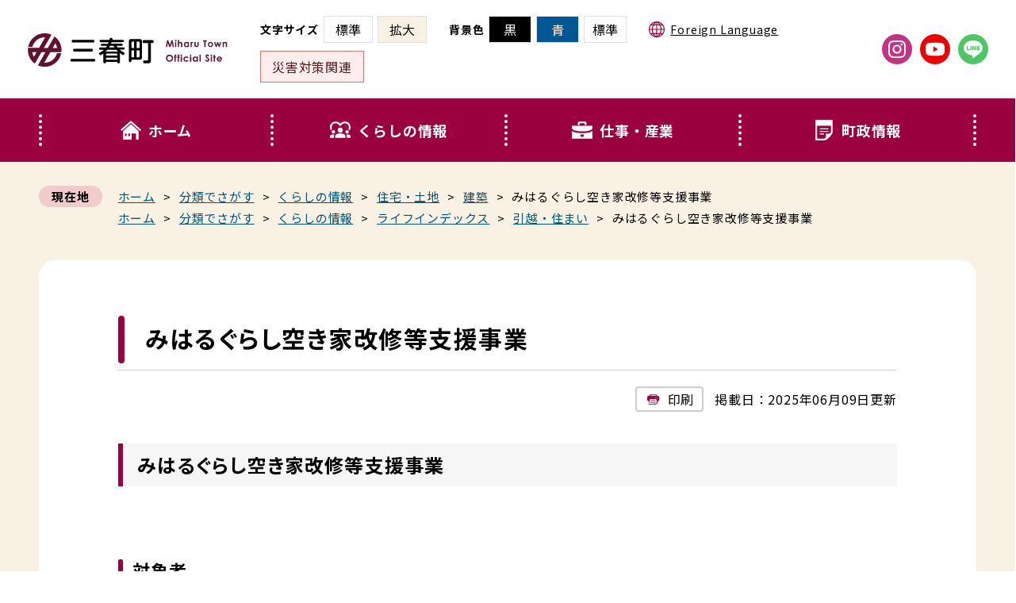

--- FILE ---
content_type: text/html; charset=UTF-8
request_url: https://www.town.miharu.fukushima.jp/soshiki/8/akiyajigyou.html
body_size: 27284
content:
<!DOCTYPE html>
<html prefix="og: http://ogp.me/ns#" lang="ja">
<head>
<meta charset="UTF-8">
<meta http-equiv="X-UA-Compatible" content="IE=edge" />
<meta name="skype_toolbar" content="skype_toolbar_parser_compatible">
<meta name="format-detection" content="telephone=no">
<meta name="viewport" content="width=device-width,initial-scale=1.0,minimum-scale=1.0">
<meta name="thumbnail" content="https://www.town.miharu.fukushima.jp/assets/images/common/icon-512x512.png" />
<meta name="description" content="福島県三春町の公式ホームページです。福島県中央部にある三春町（みはるまち）。町名は春にウメ，サクラ，モモの花が一時に咲くことに由来。伝統工芸の三春駒，三春人形は有名。三春滝ザクラは国の天然記念物に指定され、日本三大桜のひとつに数えられています。">
<meta name="keywords" content="福島県,三春町,滝桜">
<title>みはるぐらし空き家改修等支援事業 | 三春町公式ホームページ【福島県三春町】Miharu Town</title>
<link rel="stylesheet" href="/assets/css/style.css">
<link rel="stylesheet" href="https://unpkg.com/scroll-hint@latest/css/scroll-hint.css">
<link rel="preconnect" href="https://fonts.googleapis.com">
<link rel="preconnect" href="https://fonts.gstatic.com" crossorigin>
<link href="https://fonts.googleapis.com/css2?family=Noto+Sans+JP:wght@400;700&display=swap" rel="stylesheet">
<link rel="icon" href="/assets/images/common/favicon.ico">
<link rel="icon" href="/assets/images/common/icon.svg" type="image/svg+xml">
<link rel="apple-touch-icon" sizes="180x180" href="/assets/images/common/apple-touch-icon.png">
<link rel="icon" type="image/png" sizes="512x512" href="/assets/images/common/android-chrome-512x512.png">
<link rel="icon" type="image/png" sizes="512x512" href="/assets/images/common/icon-512x512.png">
<!--
<PageMap>
<DataObject type="thumbnail">
<Attribute name="src" value="https://www.town.miharu.fukushima.jp/assets/images/common/icon-512x512.png" />
<Attribute name="width" value="512"/>
<Attribute name="height" value="512"/>
</DataObject>
</PageMap>
-->
<meta property="og:type" content="website">
<meta property="og:locale" content="ja_JP">
<meta property="og:title" content="三春町ホームページ">
<meta property="og:description" content="福島県三春町の公式ホームページです。福島県中央部にある三春町（みはるまち）。町名は春にウメ，サクラ，モモの花が一時に咲くことに由来。伝統工芸の三春駒，三春人形は有名。三春滝ザクラは国の天然記念物に指定され、日本三大桜のひとつに数えられています。">
<meta property="og:url" content="https://www.town.miharu.fukushima.jp/">
<meta property="og:image" content="https://www.town.miharu.fukushima.jp/assets/images/common/ogp.png">
<meta name="twitter:card" content="summary_large_image" />
<meta name="twitter:title" content="三春町ホームページ">
<meta name="twitter:description" content="福島県三春町の公式ホームページです。福島県中央部にある三春町（みはるまち）。町名は春にウメ，サクラ，モモの花が一時に咲くことに由来。伝統工芸の三春駒，三春人形は有名。三春滝ザクラは国の天然記念物に指定され、日本三大桜のひとつに数えられています。">
<meta name="twitter:image:src" content="https://www.town.miharu.fukushima.jp/assets/images/common/ogp.png">
<!-- Google tag (gtag.js) -->
<script async src="https://www.googletagmanager.com/gtag/js?id=G-7VY1NFVXZQ"></script>
<script>
window.dataLayer = window.dataLayer || [];
function gtag(){dataLayer.push(arguments);}
gtag('js', new Date());
gtag('config', 'G-7VY1NFVXZQ');
gtag('config', 'UA-30055121-1');
</script>
</head>
<body id="p-single">
<script>
(function () {
const body = document.body;
body.classList.add('is-ready');
window.addEventListener('load', function () {
body.classList.add('is-loaded');
});
})();
</script>
<a aria-label="skip" class="sr-only sr-only-focusable" href="#a-content" tabindex="0">本文までスキップする</a>
<div class="l-wrapper">
<button aria-label="ドロワーメニューを開く" id="js-hamburger" class="l-hamburger" aria-haspopup="true" aria-expanded="false">
<div class="l-hamburger__icon">
<span></span>
<span></span>
<span></span>
</div>
<span class="l-hamburger__text">メニュー</span>
</button>
<nav id="js-drawer" class="l-drawer" aria-labelledby="js-hamburger" aria-hidden="true">
<div class="l-drawer__container">
<ul class="l-drawer__list">
<li class="l-drawer__item">
<a aria-label="くらし・行政トップページへ戻る" class="l-drawer__item-link" href="/home.html"><img src="/assets/images/common/icon/menu_home.svg" class="js-svg icon before" alt="">ホーム</a>
</li>
<li class="l-drawer__item">
<a aria-label="くらしの情報一覧を見る" class="l-drawer__item-link" href="/life/1/"><img src="/assets/images/common/icon/menu_kurashi.svg" class="js-svg icon before" alt="">くらしの情報</a>
<span class="l-drawer__plusminus js-dropdown-sp" role="button" aria-label="くらしの情報カテゴリー一覧を開く"></span>
<div class="l-drawer-sub">
<ul class="l-drawer-sub__list" data-label="くらしの情報"></ul>
</div>
</li>
<li class="l-drawer__item">
<a aria-label="仕事・産業一覧を見る" class="l-drawer__item-link" href="/life/2/"><img src="/assets/images/common/icon/menu_shigoto.svg" class="js-svg icon before" alt="">仕事・産業</a>
<span class="l-drawer__plusminus js-dropdown-sp" role="button" aria-label="仕事・産業カテゴリー一覧を開く"></span>
<div class="l-drawer-sub">
<ul class="l-drawer-sub__list" data-label="仕事・産業"></ul>
</div>
</li>
<li class="l-drawer__item">
<a aria-label="町政情報一覧を見る" class="l-drawer__item-link" href="/life/4/"><img src="/assets/images/common/icon/menu_chosei.svg" class="js-svg icon before" alt="">町政情報</a>
<span class="l-drawer__plusminus js-dropdown-sp" role="button" aria-label="町政情報カテゴリー一覧を開く"></span>
<div class="l-drawer-sub">
<ul class="l-drawer-sub__list" data-label="町政情報"></ul>
</div>
</li>
</ul>
<div class="l-drawer__search">
<form action="/search.html" aria-label="サイト内検索" class="c-ui-search">
<p class="c-ui-search__title"><label for="tmp_query-sp">
<span class="text"><img src="/assets/images/common/illust_search.png" class="icon" alt="">キーワード検索</span>
</label></p>
<div class="c-ui-search__input">
<input id="tmp_query-sp" aria-label="調べたいキーワードを入力" name="q" size="31" type="text" placeholder=" " required>
<button aria-label="検索する" class="c-ui-search__btn" type="submit"><img src="/assets/images/common/icon/search.svg" class="js-svg icon" alt="">検索</button>
</div>
<input name="cx" type="hidden" value="d0c617826674d0b09">
<input name="ie" type="hidden" value="UTF-8">
</form>
</div>
<div class="l-drawer__ui"></div>
<div class="l-drawer__sns">
<ul class="c-sns">
<li class="c-sns__item c-sns__item--instagram">
<a aria-label="外部サイト「Instagram」三春町公式アカウントページへ進む" href="https://www.instagram.com/miharu_official_/" target="_blank">
<img src="/assets/images/common/icon/instagram.svg" class="js-svg icon" alt="">
<span class="text">Instagram</span>
</a>
</li>
<li class="c-sns__item c-sns__item--youtube">
<a aria-label="外部サイト「YouTube」三春町公式チャンネルページへ進む" href="https://www.youtube.com/channel/UCr06nHoa4Nd59wIwxYh2QNw" target="_blank">
<img src="/assets/images/common/icon/youtube.svg" class="js-svg icon" alt="">
<span class="text">YouTube</span>
</a>
</li>
<li class="c-sns__item c-sns__item--line">
<a aria-label="外部サイト「LINE」三春町公式アカウントページへ進む" href="https://line.me/R/ti/p/%40854lskuo" target="_blank">
<img src="/assets/images/common/icon/line.svg" class="js-svg icon" alt="">
<span class="text">LINE</span>
</a>
</li>
</ul>
</div>
</div>
</nav>
<header class="l-header">
<div class="l-header__head">
<h1 class="l-header__logo">
<a aria-label="トップページへ戻る" href="/"><img src="/assets/images/common/logo.svg" class="js-svg logo" alt="三春町公式ホームページ"></a>
</h1>
<div class="l-header__ui js-ui-pc">
<div class="c-ui">
<div class="c-ui__item c-ui__item--size">
<span class="c-ui__item-title">文字サイズ</span>
<button aria-label="文字サイズを標準にする" type="button" class="is-disabled" data-id="normal">標準</button>
<button aria-label="文字サイズを拡大にする" type="button" class="" data-id="large">拡大</button>
</div>
<div class="c-ui__item c-ui__item--bg">
<span class="c-ui__item-title">背景色</span>
<button aria-label="サイトの色を黒基調にする" type="button" class="" data-id="black">黒</button>
<button aria-label="サイトの色を青基調にする" type="button" class="" data-id="blue">青</button>
<button aria-label="サイトの色を標準にする" type="button" class="is-disabled" data-id="white">標準</button>
</div>
<div class="c-ui__item c-ui__item--language">
<a aria-label="翻訳サービスページへ進む" href="/soshiki/2/foreign-language.html" class="c-flex c-flex--acenter">
<img src="/assets/images/common/icon/language.svg" class="js-svg icon before" alt="">Foreign Language </a>
</div>
<div class="c-ui__item c-ui__item--link">
<a aria-label="災害対策関連ページへ進む" href="/soshiki/2/saigai-taisaku.html"> 災害対策関連 </a>
</div>
</div>
</div>
<div class="l-header__sns">
<ul class="c-sns">
<li class="c-sns__item c-sns__item--instagram">
<a aria-label="外部サイト「Instagram」三春町公式アカウントページへ進む" href="https://www.instagram.com/miharu_official_/" target="_blank">
<img src="/assets/images/common/icon/instagram.svg" class="js-svg icon" alt="">
<span class="text">Instagram</span>
</a>
</li>
<li class="c-sns__item c-sns__item--youtube">
<a aria-label="外部サイト「YouTube」三春町公式チャンネルページへ進む" href="https://www.youtube.com/channel/UCr06nHoa4Nd59wIwxYh2QNw" target="_blank">
<img src="/assets/images/common/icon/youtube.svg" class="js-svg icon" alt="">
<span class="text">YouTube</span>
</a>
</li>
<li class="c-sns__item c-sns__item--line">
<a aria-label="外部サイト「LINE」三春町公式アカウントページへ進む" href="https://line.me/R/ti/p/%40854lskuo" target="_blank">
<img src="/assets/images/common/icon/line.svg" class="js-svg icon" alt="">
<span class="text">LINE</span>
</a>
</li>
</ul>
</div>
</div>
<nav class="l-header__nav" role="navigation" aria-label="メインメニュー">
<div class="c-container">
<ul class="l-nav">
<li class="l-nav__item">
<a aria-label="くらし・行政トップページへ戻る" class="l-nav__item-link" href="/home.html"><img src="/assets/images/common/icon/menu_home.svg" class="js-svg icon" alt="">ホーム</a>
</li>
<li class="l-nav__item" role="button" aria-label="くらしの情報カテゴリー一覧を開く">
<a aria-label="くらしの情報一覧を見る" class="l-nav__item-link" href="/life/1/"><img src="/assets/images/common/icon/menu_kurashi.svg" class="js-svg icon" alt="">くらしの情報</a>
<div class="c-nav-sub" aria-hidden="true">
<ul class="c-nav-sub__list" data-label="くらしの情報"></ul>
</div>
</li>
<li class="l-nav__item" role="button" aria-label="仕事・産業カテゴリー一覧を開く">
<a aria-label="仕事・産業一覧を見る" class="l-nav__item-link" href="/life/2/"><img src="/assets/images/common/icon/menu_shigoto.svg" class="js-svg icon" alt="">仕事・産業</a>
<div class="c-nav-sub" aria-hidden="true">
<ul class="c-nav-sub__list" data-label="仕事・産業"></ul>
</div>
</li>
<li class="l-nav__item" role="button" aria-label="町政情報カテゴリー一覧を開く">
<a aria-label="町政情報一覧を見る" class="l-nav__item-link" href="/life/4/"><img src="/assets/images/common/icon/menu_chosei.svg" class="js-svg icon" alt="">町政情報</a>
<div class="c-nav-sub" aria-hidden="true">
<ul class="c-nav-sub__list" data-label="町政情報"></ul>
</div>
</li>
</ul>
</div>
</nav>
</header>
<main class="l-main">
<div class="c-breadcrumb">
<div class="c-breadcrumb__container c-container">
<p class="c-breadcrumb__title">現在地</p>
<div class="c-breadcrumb__body">
<ul class="c-breadcrumb__list">
<li><a aria-label="くらし・行政トップページへ戻る" href="/home.html">ホーム</a></li>
<li><a aria-label="分類でさがすページへ戻る" href="/life/">分類でさがす</a></li>
<li><a aria-label="くらしの情報一覧へ戻る" href="/life/1/">くらしの情報</a></li>
<li><a aria-label="住宅・土地一覧へ戻る" href="/life/1/10/">住宅・土地</a></li>
<li><a aria-label="建築記事一覧へ戻る" href="/life/1/10/46/">建築</a></li>
<li>みはるぐらし空き家改修等支援事業</li>
</ul>
<ul class="c-breadcrumb__list">
<li><a aria-label="くらし・行政トップページへ戻る" href="/home.html">ホーム</a></li>
<li><a aria-label="分類でさがすページへ戻る" href="/life/">分類でさがす</a></li>
<li><a aria-label="くらしの情報一覧へ戻る" href="/life/1/">くらしの情報</a></li>
<li><a aria-label="ライフインデックス一覧へ戻る" href="/life/1/1/">ライフインデックス</a></li>
<li><a aria-label="引越・住まい記事一覧へ戻る" href="/life/1/1/6/">引越・住まい</a></li>
<li>みはるぐらし空き家改修等支援事業</li>
</ul>
</div>
</div>
</div>
<div id="a-content" class="l-content" tabindex="-1">
<div class="c-container">
<section class="c-content c-box">
<h1 class="c-title-primary">みはるぐらし空き家改修等支援事業</h1>
<div class="p-single__head">
<a href="javascript:void(0);" onclick="print(); return false;" class="p-single__print c-flex c-flex--acenter"><img src="/assets/images/common/icon/print.svg" class="js-svg icon before" alt="">印刷</a>
<time datetime="2025-06-09">掲載日：2025年06月09日更新</time>
</div>
<div class="c-post">
<div id="main_body">
<div class="detail_free">
<h2>みはるぐらし空き家改修等支援事業</h2>
<p>&nbsp;</p>
<h3>対象者</h3>
<p>　（１）町内の空き家を改修し、改修した住宅に5年以上居住する方。<br>　（２）町内の空き家を除却後に住宅を新築し、新築した住宅に5年以上居住する方。<br>　（３）町内の空き家の状況調査を行う方。</p>
<h3>対象となる工事等及び補助金の額</h3>
<p>　（１）空き家を改修する工事<br>　　　対象経費の２分の１の額以内（上限は１５０万円）</p>
<p>　（２）空き家の改修に併せて実施するハウスクリーニング及び残置物処分<br>　　　対象経費の２分の１の額以内（上限は２０万円）</p>
<p>　（３）空き家を除却する工事（除却後の住宅建築が条件となります。）<br>　　　対象経費の２分の１の額以内又は町の補助基本額に空き家の床面積を乗じて得た額のいずれか少ない方（上限は１００万円）</p>
<p>　（４）空き家の状況調査<br>　　　対象経費の２分の１の額以内（上限は４万円）</p>
<h3>主な要件</h3>
<p>　（１）町内の事業者が改修工事又は除却工事を行うこと。<br>　（２）町内の方は、自己所有の住宅に居住していないこと。<br>　（３）定住、移住につながる事業であること。<br>　（４）市町村民税の滞納がないこと。<br>　（５）令和８年３月末までに事業が完了するものであること。<br>　　※「【フラット35】地域連携型」を利用する場合は、三春町空き家等情報窓口設置要綱第２条第１号に規定する<br>　　　「三春町空き家等情報窓口」に登録された空き家を取得し、改修することが条件となります。</p>
<h3>申込期限</h3>
<p>　　令和７年１２月２６日（金）</p>
<p><strong>申込方法</strong></p>
<p>以下の事業実施計画書に必要書類を添付して、建設課建築グループへ申請してください。郵送での受付は行いません。</p>
<p>・<a href="/soshiki/8/uploads/事業実施計画書.docx">事業実施計画書 (17.2KB)</a></p>
<p>添付書類<br>〇共通事項<br>　・空き家の所有者を明らかにする書類（固定資産課税台帳証明書、建物登記全部事項証明書、賃貸契約書の写し　等）<br>　・申請者情報を確認できる書類（住民票、戸籍謄本の写し　等）<br>　・事業費を確認できる書類（工事請負契約書、見積書　等）<br>　・空き家の写真（外部や内部、改修する箇所　等）　<br>　・委任状（申請等の手続きを委任する場合）<br>〇空き家の改修等<br>　・改修等に係る見積書の写し<br>　・改修等に係る部位を明記した図面（配置図、平面図、立面図）<br>〇空き家の除却等<br>　・除却に係る見積書の写し<br>　・除却に係る空き家の図面（配置図、平面図）<br>　・解体後に敷地に新築する住宅に係る設計図（配置図、平面図）<br>〇空き家の状況調査<br>　・状況調査の見積書の写し<br><br></p>
</div>
<!-- [[add-template-pdf]] --><!-- [[add-template-windowsmediaplayer]] --></div>
</div>
<div class="p-single__foot">
<div class="c-contact">
<h3 class="c-contact__title">このページに関するお問い合わせ</h3>
<div class="c-contact__body">
<div class="c-contact__main">
<h4 class="c-contact__main-title">
<a aria-label="建設課ページへ進む" href="/soshiki/8/">建設課</a>　建築グループ</h4>
<p class="c-contact__info">〒963-7796 福島県田村郡三春町字大町1-2<br>Tel：0247-62-2113　 Fax：0247-62-3300</p>
</div>
<a aria-label="お問い合わせフォームページへ進む" href="https://logoform.jp/form/PHV9/266830" class=" c-flex c-flex--inline c-flex--acenter c-contact__btn"><img src="/assets/images/common/icon/mail.svg" class="js-svg icon before article" alt="">お問い合わせフォーム</a>
</div>
</div>
<div class="c-enquete">
<h3 class="c-enquete__title">より良いウェブサイトにするためにみなさまのご意見をお聞かせください</h3>
<div class="c-enquete__body">
<form action="/ques/1.html" method="POST" enctype="multipart/form-data">
<input type="hidden" name="form_id" value="1">
<input type="hidden" name="__mode" value="submit">
<input type="hidden" name="_type" value="form">
<input type="hidden" name="_language" value="">
<input type="hidden" name="_identifier" value="evaluation">
<input type="hidden" name="object_id" value="85836">
<input type="hidden" name="model" value="entry">       
<input type="hidden" name="question_pagetitle" value="みはるぐらし空き家改修等支援事業">
<input type="hidden" name="question_permalink" value="https://www.town.miharu.fukushima.jp/soshiki/8/akiyajigyou.html">
<input type="hidden" name="question_shozoku" value="建設課　建築グループ">
<fieldset class="c-enquete__item">
<legend>お求めの情報が十分掲載されていましたか？</legend>
<div>
<label class="custom-control custom-radio">
<input 
id="question_q1"
class="custom-control-input watch-changed" type="radio" name="question_q1"
value="十分だった" required>
<span class="custom-control-indicator"></span>
<span class="custom-control-description">十分だった</span>
</label>
<label class="custom-control custom-radio">
<input 
id="question_q1"
class="custom-control-input watch-changed" type="radio" name="question_q1"
value="普通" required>
<span class="custom-control-indicator"></span>
<span class="custom-control-description">普通</span>
</label>
<label class="custom-control custom-radio">
<input 
id="question_q1"
class="custom-control-input watch-changed" type="radio" name="question_q1"
value="情報が足りない" required>
<span class="custom-control-indicator"></span>
<span class="custom-control-description">情報が足りない</span>
</label>
</div>
</fieldset>
<fieldset class="c-enquete__item">
<legend>ページの構成や内容、表現は分かりやすいものでしたか？</legend>
<div>
<label class="custom-control custom-radio">
<input 
id="question_q2"
class="custom-control-input watch-changed" type="radio" name="question_q2"
value="分かりやすい" required>
<span class="custom-control-indicator"></span>
<span class="custom-control-description">分かりやすい</span>
</label>
<label class="custom-control custom-radio">
<input 
id="question_q2"
class="custom-control-input watch-changed" type="radio" name="question_q2"
value="普通" required>
<span class="custom-control-indicator"></span>
<span class="custom-control-description">普通</span>
</label>
<label class="custom-control custom-radio">
<input 
id="question_q2"
class="custom-control-input watch-changed" type="radio" name="question_q2"
value="分かりにくい" required>
<span class="custom-control-indicator"></span>
<span class="custom-control-description">分かりにくい</span>
</label>
</div>
</fieldset>
<fieldset class="c-enquete__item">
<legend>この情報をすぐに見つけることができましたか？</legend>
<div>
<label class="custom-control custom-radio">
<input 
id="question_q3"
class="custom-control-input watch-changed" type="radio" name="question_q3"
value="すぐに見つけた" required>
<span class="custom-control-indicator"></span>
<span class="custom-control-description">すぐに見つけた</span>
</label>
<label class="custom-control custom-radio">
<input 
id="question_q3"
class="custom-control-input watch-changed" type="radio" name="question_q3"
value="普通" required>
<span class="custom-control-indicator"></span>
<span class="custom-control-description">普通</span>
</label>
<label class="custom-control custom-radio">
<input 
id="question_q3"
class="custom-control-input watch-changed" type="radio" name="question_q3"
value="時間がかかった" required>
<span class="custom-control-indicator"></span>
<span class="custom-control-description">時間がかかった</span>
</label>
</div>
</fieldset>
<button class="c-enquete__btn" type="submit">送信</button>
</form>
</div>
</div>
</div>
</section>
</div>
</div>
</main>
<footer class="l-footer">
<div class="l-footer__nav">
<div class="c-container">
<ul class="l-footer__nav-list">
<li class="l-footer__nav-item">
<a aria-label="リンク集ページへ進む" href="/soshiki/2/bm.html" class="c-flex c-flex--acenter"><img src="/assets/images/common/icon/arrow.svg" class="js-svg icon before" alt="">リンク集</a>
</li>
<li class="l-footer__nav-item">
<a aria-label="このホームページについてページへ進む" href="/soshiki/2/about.html" class="c-flex c-flex--acenter"><img src="/assets/images/common/icon/arrow.svg" class="js-svg icon before" alt="">このホームページについて</a>
</li>
<li class="l-footer__nav-item">
<a aria-label="個人情報の取り扱いについてページへ進む" href="/site/userguide/privacy.html" class="c-flex c-flex--acenter"><img src="/assets/images/common/icon/arrow.svg" class="js-svg icon before" alt="">個人情報の取り扱いについて</a>
</li>
<li class="l-footer__nav-item">
<a aria-label="サイトマップページへ進む" href="/sitemap.html" class="c-flex c-flex--acenter"><img src="/assets/images/common/icon/arrow.svg" class="js-svg icon before" alt="">サイトマップ</a>
</li>
</ul>
</div>
</div>
<div class="l-footer__main">
<div class="c-container">
<div class="l-footer__row">
<div class="l-footer__body">
<p class="l-footer__logo">
<img src="/assets/images/common/logo.svg" class="js-svg logo" alt="三春町公式ホームページ">
</p>
<div class="l-footer__info">
<p class="l-footer__access"> 〒963-7796<br> 福島県田村郡三春町字大町1番地の2 </p>
<dl class="l-footer__info-data">
<dt>電話番号</dt>
<dd>0247-62-2111(代表）</dd>
</dl>
<dl class="l-footer__info-data">
<dt>ファックス</dt>
<dd>0247-61-1110</dd>
</dl>
<dl class="l-footer__info-data">
<dt>法人番号</dt>
<dd>8000020075213</dd>
</dl>
<dl class="l-footer__info-data">
<dt>開庁時間</dt>
<dd> 月曜日から金曜日<br class="sp-only">（祝日及び年末年始を除く）<br> 午前8時30分から午後5時15分 </dd>
</dl>
</div>
<ul class="l-footer__link">
<li class="l-footer__link-item">
<a aria-label="庁舎案内ページへ進む" href="/soshiki/2/01-02chyousya.html" class="c-flex c-flex--acenter"><img src="/assets/images/common/icon/arrow.svg" class="js-svg icon before" alt="">庁舎案内</a>
</li>
<li class="l-footer__link-item">
<a aria-label="三春町へのアクセスページへ進む" href="/soshiki/2/02-01access.html" class="c-flex c-flex--acenter"><img src="/assets/images/common/icon/arrow.svg" class="js-svg icon before" alt="">三春町へのアクセス</a>
</li>
<li class="l-footer__link-item">
<a aria-label="組織別電話番号一覧ページへ進む" href="/soshiki/2/01-01soshiki.html" class="c-flex c-flex--acenter"><img src="/assets/images/common/icon/arrow.svg" class="js-svg icon before" alt="">組織別電話番号一覧</a>
</li>
</ul>
</div>
<div class="l-footer__btn">
<a aria-label="外部サイト「三春町公式LINE」友だち追加する" href="https://line.me/R/ti/p/%40854lskuo" class="l-footer__btn-line" target="_blank">
<img src="/assets/images/common/line.png" srcset="/assets/images/common/line.png 1x, /assets/images/common/line@2x.png 2x" width="328" height="187" alt="三春町公式LINE 友だち追加する">
<img src="/assets/images/common/line-white.png" srcset="/assets/images/common/line-white.png 1x, /assets/images/common/line-white@2x.png 2x" width="328" height="187" alt="三春町公式LINE 友だち追加する（背景黒/青）">
<img class="character" src="/assets/images/common/mego-sd.png" srcset="/assets/images/common/mego-sd.png 1x, /assets/images/common/mego-sd@2x.png 2x" alt="愛姫（めごひめ）のイラスト">
</a>
<a aria-label="メールでのお問い合わせページへ進む" href="https://logoform.jp/form/PHV9/266830" target="_blank" class="l-footer__btn-contact"><img src="/assets/images/common/icon/circle_arrow.svg" class="js-svg icon" alt="">メールでのお問い合わせ</a>
<!-- <a aria-label="メールでのお問い合わせページへ進む" href="/form/2.html" class="l-footer__btn-contact"><img src="/assets/images/common/icon/circle_arrow.svg" class="js-svg icon" alt="">メールでのお問い合わせ</a> -->
</div>
</div>
</div>
<p class="l-footer__copylight"><small lang="en">Copyright © Miharu Town. All rights reserved.</small></p>
</div>
</footer>
<p id="js-pagetop" class="c-pagetop">
<a area-label="ページ先頭に戻る" role="button" href="#top">
<img src="/assets/images/common/pagetop.png" srcset="/assets/images/common/pagetop.png 1x, /assets/images/common/pagetop@2x.png 2x" alt="トップに戻る">
</a>
</p>
</div>
<script src="/assets/js/vendor.bundle.js"></script>
<script src="/assets/js/main.bundle.js"></script>
</body>
</html>


--- FILE ---
content_type: text/css
request_url: https://www.town.miharu.fukushima.jp/assets/css/style.css
body_size: 190818
content:
@charset "UTF-8";

*, *::before, *::after {
  -webkit-box-sizing: border-box;
          box-sizing: border-box;
}

* {
  margin: 0;
}

html, body {
  height: 100%;
}

body {
  line-height: 1.5;
  -webkit-font-smoothing: antialiased;
}

img, picture, video, canvas, svg {
  max-width: 100%;
}

input, button, textarea, select {
  font: inherit;
}

p, h1, h2, h3, h4, h5, h6 {
  overflow-wrap: break-word;
}

#root, #__next {
  isolation: isolate;
}

html {
  font-size: 62.5%;
}

:root, html, body {
  -webkit-print-color-adjust: exact;
  background: #fff;
  color: #010101;
  width: 100%;
  height: auto;
}

body {
  overflow-x: hidden;
  font-family: "Noto Sans JP", "Yu Gothic Medium", "Yu Gothic", YuGothic, 游ゴシック体, メイリオ, Meiryo, "ＭＳ Ｐゴシック", sans-serif;
  font-size: 1.4rem;
  line-height: 1.8;
  letter-spacing: .05em;
}

body.is-bg {
  color: #fff;
}

body.is-bg-black {
  background: #111;
}

body.is-bg-blue {
  background: #11f;
}

img {
  max-width: 100%;
  height: auto;
  vertical-align: bottom;
}

ul, ol {
  padding: 0;
}

li {
  list-style-type: none;
}

a {
  text-decoration: underline;
  color: #005379;
}

a:focus {
  text-decoration: none;
}

.ua-ie a:hover {
  text-decoration: none;
}

.is-bg a {
  color: #fff;
}

a:hover {
  color: #005379;
}

.is-bg a:hover {
  color: #fff;
}

table {
  border-collapse: collapse;
}

input[type=submit], input[type=button] {
  border-radius: 0;
  -webkit-box-sizing: content-box;
  -webkit-appearance: button;
     -moz-appearance: button;
          appearance: button;
  border: none;
  -webkit-box-sizing: border-box;
          box-sizing: border-box;
  cursor: pointer;
}

input[type=submit]::-webkit-search-decoration, input[type=button]::-webkit-search-decoration {
  display: none;
}

input[type=submit]:focus, input[type=button]:focus {
  outline-offset: -2px;
}

button {
  background-color: transparent;
  border: none;
  cursor: pointer;
  padding: 0;
  -webkit-appearance: none;
     -moz-appearance: none;
          appearance: none;
}

fieldset {
  border: 0;
  padding: 0;
  margin: 0;
  min-width: 0;
}

.sr-only {
  display: block;
  clip: rect(0, 0, 0, 0);
  position: absolute;
  width: 1px;
  height: 1px;
  margin: -1px;
  padding: 0;
  overflow: hidden;
  border: 0;
  text-align: center;
  background: #fff;
  z-index: 9999;
}

.sr-only-focusable:active, .sr-only-focusable:focus {
  clip: auto;
  position: relative;
  width: auto;
  height: auto;
  margin: 0;
  overflow: visible;
}

img.js-svg {
  opacity: 0;
}

.js-svg {
  display: inline-block;
  width: 1em;
  height: 1em;
  -webkit-transition: opacity .3s;
          transition: opacity .3s;
}

.sp-only {
  display: block !important;
}

.tab-pc-only {
  display: none !important;
}

.pc-only {
  display: none !important;
}

@font-face {
  font-family: "icomoon";
  src: url("../fonts/icomoon.eot?9r3dcd");
  src: url("../fonts/icomoon.eot?9r3dcd#iefix") format("embedded-opentype"), url("../fonts/icomoon.ttf?9r3dcd") format("truetype"), url("../fonts/icomoon.woff?9r3dcd") format("woff"), url("../fonts/icomoon.svg?9r3dcd#icomoon") format("svg");
  font-weight: normal;
  font-style: normal;
  font-display: block;
}

[class^=fa-], [class*=" fa-"] {
  /* use !important to prevent issues with browser extensions that change fonts */
  font-family: "icomoon" !important;
  speak: never;
  font-style: normal;
  font-weight: normal;
  font-variant: normal;
  text-transform: none;
  line-height: 1;
  /* Better Font Rendering =========== */
  -webkit-font-smoothing: antialiased;
  -moz-osx-font-smoothing: grayscale;
}

.fa-question-circle-o:before {
  content: "\e900";
}

@font-face {
  font-family: "swiper-icons";
  src: url("data:application/font-woff;charset=utf-8;base64, [base64]//wADZ2x5ZgAAAywAAADMAAAD2MHtryVoZWFkAAABbAAAADAAAAA2E2+eoWhoZWEAAAGcAAAAHwAAACQC9gDzaG10eAAAAigAAAAZAAAArgJkABFsb2NhAAAC0AAAAFoAAABaFQAUGG1heHAAAAG8AAAAHwAAACAAcABAbmFtZQAAA/gAAAE5AAACXvFdBwlwb3N0AAAFNAAAAGIAAACE5s74hXjaY2BkYGAAYpf5Hu/j+W2+MnAzMYDAzaX6QjD6/4//Bxj5GA8AuRwMYGkAPywL13jaY2BkYGA88P8Agx4j+/8fQDYfA1AEBWgDAIB2BOoAeNpjYGRgYNBh4GdgYgABEMnIABJzYNADCQAACWgAsQB42mNgYfzCOIGBlYGB0YcxjYGBwR1Kf2WQZGhhYGBiYGVmgAFGBiQQkOaawtDAoMBQxXjg/wEGPcYDDA4wNUA2CCgwsAAAO4EL6gAAeNpj2M0gyAACqxgGNWBkZ2D4/wMA+xkDdgAAAHjaY2BgYGaAYBkGRgYQiAHyGMF8FgYHIM3DwMHABGQrMOgyWDLEM1T9/w8UBfEMgLzE////P/5//f/V/xv+r4eaAAeMbAxwIUYmIMHEgKYAYjUcsDAwsLKxc3BycfPw8jEQA/[base64]/uznmfPFBNODM2K7MTQ45YEAZqGP81AmGGcF3iPqOop0r1SPTaTbVkfUe4HXj97wYE+yNwWYxwWu4v1ugWHgo3S1XdZEVqWM7ET0cfnLGxWfkgR42o2PvWrDMBSFj/IHLaF0zKjRgdiVMwScNRAoWUoH78Y2icB/yIY09An6AH2Bdu/UB+yxopYshQiEvnvu0dURgDt8QeC8PDw7Fpji3fEA4z/PEJ6YOB5hKh4dj3EvXhxPqH/SKUY3rJ7srZ4FZnh1PMAtPhwP6fl2PMJMPDgeQ4rY8YT6Gzao0eAEA409DuggmTnFnOcSCiEiLMgxCiTI6Cq5DZUd3Qmp10vO0LaLTd2cjN4fOumlc7lUYbSQcZFkutRG7g6JKZKy0RmdLY680CDnEJ+UMkpFFe1RN7nxdVpXrC4aTtnaurOnYercZg2YVmLN/d/gczfEimrE/fs/bOuq29Zmn8tloORaXgZgGa78yO9/cnXm2BpaGvq25Dv9S4E9+5SIc9PqupJKhYFSSl47+Qcr1mYNAAAAeNptw0cKwkAAAMDZJA8Q7OUJvkLsPfZ6zFVERPy8qHh2YER+3i/BP83vIBLLySsoKimrqKqpa2hp6+jq6RsYGhmbmJqZSy0sraxtbO3sHRydnEMU4uR6yx7JJXveP7WrDycAAAAAAAH//wACeNpjYGRgYOABYhkgZgJCZgZNBkYGLQZtIJsFLMYAAAw3ALgAeNolizEKgDAQBCchRbC2sFER0YD6qVQiBCv/H9ezGI6Z5XBAw8CBK/m5iQQVauVbXLnOrMZv2oLdKFa8Pjuru2hJzGabmOSLzNMzvutpB3N42mNgZGBg4GKQYzBhYMxJLMlj4GBgAYow/P/PAJJhLM6sSoWKfWCAAwDAjgbRAAB42mNgYGBkAIIbCZo5IPrmUn0hGA0AO8EFTQAA") format("woff");
  font-weight: 400;
  font-style: normal;
}

:root {
  --swiper-theme-color: #007aff;
}

.swiper-container {
  margin-left: auto;
  margin-right: auto;
  position: relative;
  overflow: hidden;
  list-style: none;
  padding: 0;
  /* Fix of Webkit flickering */
  z-index: 1;
}

.swiper-container-vertical > .swiper-wrapper {
  -webkit-box-orient: vertical;
  -webkit-box-direction: normal;
  -ms-flex-direction: column;
      flex-direction: column;
}

.swiper-wrapper {
  position: relative;
  width: 100%;
  height: 100%;
  z-index: 1;
  display: -webkit-box;
  display: -ms-flexbox;
  display: flex;
  -webkit-transition-property: -webkit-transform;
          transition-property: -webkit-transform;
          transition-property:         transform;
          transition-property:         transform, -webkit-transform;
  -webkit-box-sizing: content-box;
          box-sizing: content-box;
}

.swiper-container-android .swiper-slide, .swiper-wrapper {
  -webkit-transform: translate3d(0px, 0, 0);
          transform: translate3d(0px, 0, 0);
}

.swiper-container-multirow > .swiper-wrapper {
  -ms-flex-wrap: wrap;
      flex-wrap: wrap;
}

.swiper-container-multirow-column > .swiper-wrapper {
  -ms-flex-wrap: wrap;
      flex-wrap: wrap;
  -webkit-box-orient: vertical;
  -webkit-box-direction: normal;
  -ms-flex-direction: column;
      flex-direction: column;
}

.swiper-container-free-mode > .swiper-wrapper {
  -webkit-transition-timing-function: ease-out;
          transition-timing-function: ease-out;
  margin: 0 auto;
}

.swiper-container-pointer-events {
  -ms-touch-action: pan-y;
      touch-action: pan-y;
}

.swiper-container-pointer-events.swiper-container-vertical {
  -ms-touch-action: pan-x;
      touch-action: pan-x;
}

.swiper-slide {
  -ms-flex-negative: 0;
  flex-shrink: 0;
  width: 100%;
  height: 100%;
  position: relative;
  -webkit-transition-property: -webkit-transform;
          transition-property: -webkit-transform;
          transition-property:         transform;
          transition-property:         transform, -webkit-transform;
}

.swiper-slide-invisible-blank {
  visibility: hidden;
}

/* Auto Height */

.swiper-container-autoheight, .swiper-container-autoheight .swiper-slide {
  height: auto;
}

.swiper-container-autoheight .swiper-wrapper {
  -webkit-box-align: start;
  -ms-flex-align: start;
  align-items: flex-start;
  -webkit-transition-property: height, -webkit-transform;
          transition-property: height, -webkit-transform;
          transition-property: transform, height;
          transition-property: transform, height, -webkit-transform;
}

/* 3D Effects */

.swiper-container-3d {
  -webkit-perspective: 1200px;
          perspective: 1200px;
}

.swiper-container-3d .swiper-wrapper, .swiper-container-3d .swiper-slide, .swiper-container-3d .swiper-slide-shadow-left, .swiper-container-3d .swiper-slide-shadow-right, .swiper-container-3d .swiper-slide-shadow-top, .swiper-container-3d .swiper-slide-shadow-bottom, .swiper-container-3d .swiper-cube-shadow {
  -webkit-transform-style: preserve-3d;
          transform-style: preserve-3d;
}

.swiper-container-3d .swiper-slide-shadow-left, .swiper-container-3d .swiper-slide-shadow-right, .swiper-container-3d .swiper-slide-shadow-top, .swiper-container-3d .swiper-slide-shadow-bottom {
  position: absolute;
  left: 0;
  top: 0;
  width: 100%;
  height: 100%;
  pointer-events: none;
  z-index: 10;
}

.swiper-container-3d .swiper-slide-shadow-left {
  background-image: -webkit-gradient(linear, right top, left top, from(rgba(0, 0, 0, .5)), to(rgba(0, 0, 0, 0)));
  background-image: linear-gradient(to left, rgba(0, 0, 0, .5), rgba(0, 0, 0, 0));
}

.swiper-container-3d .swiper-slide-shadow-right {
  background-image: -webkit-gradient(linear, left top, right top, from(rgba(0, 0, 0, .5)), to(rgba(0, 0, 0, 0)));
  background-image: linear-gradient(to right, rgba(0, 0, 0, .5), rgba(0, 0, 0, 0));
}

.swiper-container-3d .swiper-slide-shadow-top {
  background-image: -webkit-gradient(linear, left bottom, left top, from(rgba(0, 0, 0, .5)), to(rgba(0, 0, 0, 0)));
  background-image: linear-gradient(to top, rgba(0, 0, 0, .5), rgba(0, 0, 0, 0));
}

.swiper-container-3d .swiper-slide-shadow-bottom {
  background-image: -webkit-gradient(linear, left top, left bottom, from(rgba(0, 0, 0, .5)), to(rgba(0, 0, 0, 0)));
  background-image: linear-gradient(to bottom, rgba(0, 0, 0, .5), rgba(0, 0, 0, 0));
}

/* CSS Mode */

.swiper-container-css-mode > .swiper-wrapper {
  overflow: auto;
  scrollbar-width: none;
  /* For Firefox */
  -ms-overflow-style: none;
  /* For Internet Explorer and Edge */
}

.swiper-container-css-mode > .swiper-wrapper::-webkit-scrollbar {
  display: none;
}

.swiper-container-css-mode > .swiper-wrapper > .swiper-slide {
  scroll-snap-align: start start;
}

.swiper-container-horizontal.swiper-container-css-mode > .swiper-wrapper {
  -ms-scroll-snap-type: x mandatory;
      scroll-snap-type: x mandatory;
}

.swiper-container-vertical.swiper-container-css-mode > .swiper-wrapper {
  -ms-scroll-snap-type: y mandatory;
      scroll-snap-type: y mandatory;
}

:root {
  /*
  --swiper-pagination-color: var(--swiper-theme-color);
  */
}

.swiper-pagination {
  position: absolute;
  text-align: center;
  -webkit-transition: 300ms opacity;
          transition: 300ms opacity;
  -webkit-transform: translate3d(0, 0, 0);
          transform: translate3d(0, 0, 0);
  z-index: 10;
}

.swiper-pagination.swiper-pagination-hidden {
  opacity: 0;
}

/* Common Styles */

.swiper-pagination-fraction, .swiper-pagination-custom, .swiper-container-horizontal > .swiper-pagination-bullets {
  bottom: 10px;
  left: 0;
  width: 100%;
}

/* Bullets */

.swiper-pagination-bullets-dynamic {
  overflow: hidden;
  font-size: 0;
}

.swiper-pagination-bullets-dynamic .swiper-pagination-bullet {
  -webkit-transform: scale(.33);
          transform: scale(.33);
  position: relative;
}

.swiper-pagination-bullets-dynamic .swiper-pagination-bullet-active {
  -webkit-transform: scale(1);
          transform: scale(1);
}

.swiper-pagination-bullets-dynamic .swiper-pagination-bullet-active-main {
  -webkit-transform: scale(1);
          transform: scale(1);
}

.swiper-pagination-bullets-dynamic .swiper-pagination-bullet-active-prev {
  -webkit-transform: scale(.66);
          transform: scale(.66);
}

.swiper-pagination-bullets-dynamic .swiper-pagination-bullet-active-prev-prev {
  -webkit-transform: scale(.33);
          transform: scale(.33);
}

.swiper-pagination-bullets-dynamic .swiper-pagination-bullet-active-next {
  -webkit-transform: scale(.66);
          transform: scale(.66);
}

.swiper-pagination-bullets-dynamic .swiper-pagination-bullet-active-next-next {
  -webkit-transform: scale(.33);
          transform: scale(.33);
}

.swiper-pagination-bullet {
  width: 8px;
  height: 8px;
  display: inline-block;
  border-radius: 50%;
  background: #000;
  opacity: .2;
}

button.swiper-pagination-bullet {
  border: none;
  margin: 0;
  padding: 0;
  -webkit-box-shadow: none;
          box-shadow: none;
  -webkit-appearance: none;
     -moz-appearance: none;
          appearance: none;
}

.swiper-pagination-clickable .swiper-pagination-bullet {
  cursor: pointer;
}

.swiper-pagination-bullet:only-child {
  display: none !important;
}

.swiper-pagination-bullet-active {
  opacity: 1;
  background: var(--swiper-pagination-color, var(--swiper-theme-color));
}

.swiper-container-vertical > .swiper-pagination-bullets {
  right: 10px;
  top: 50%;
  -webkit-transform: translate3d(0px, -50%, 0);
          transform: translate3d(0px, -50%, 0);
}

.swiper-container-vertical > .swiper-pagination-bullets .swiper-pagination-bullet {
  margin: 6px 0;
  display: block;
}

.swiper-container-vertical > .swiper-pagination-bullets.swiper-pagination-bullets-dynamic {
  top: 50%;
  -webkit-transform: translateY(-50%);
          transform: translateY(-50%);
  width: 8px;
}

.swiper-container-vertical > .swiper-pagination-bullets.swiper-pagination-bullets-dynamic .swiper-pagination-bullet {
  display: inline-block;
  -webkit-transition: 200ms top, 200ms -webkit-transform;
          transition: 200ms top, 200ms -webkit-transform;
          transition: 200ms transform, 200ms top;
          transition: 200ms transform, 200ms top, 200ms -webkit-transform;
}

.swiper-container-horizontal > .swiper-pagination-bullets .swiper-pagination-bullet {
  margin: 0 4px;
}

.swiper-container-horizontal > .swiper-pagination-bullets.swiper-pagination-bullets-dynamic {
  left: 50%;
  -webkit-transform: translateX(-50%);
          transform: translateX(-50%);
  white-space: nowrap;
}

.swiper-container-horizontal > .swiper-pagination-bullets.swiper-pagination-bullets-dynamic .swiper-pagination-bullet {
  -webkit-transition: 200ms left, 200ms -webkit-transform;
          transition: 200ms left, 200ms -webkit-transform;
          transition: 200ms transform, 200ms left;
          transition: 200ms transform, 200ms left, 200ms -webkit-transform;
}

.swiper-container-horizontal.swiper-container-rtl > .swiper-pagination-bullets-dynamic .swiper-pagination-bullet {
  -webkit-transition: 200ms right, 200ms -webkit-transform;
          transition: 200ms right, 200ms -webkit-transform;
          transition: 200ms transform, 200ms right;
          transition: 200ms transform, 200ms right, 200ms -webkit-transform;
}

/* Progress */

.swiper-pagination-progressbar {
  background: rgba(0, 0, 0, .25);
  position: absolute;
}

.swiper-pagination-progressbar .swiper-pagination-progressbar-fill {
  background: var(--swiper-pagination-color, var(--swiper-theme-color));
  position: absolute;
  left: 0;
  top: 0;
  width: 100%;
  height: 100%;
  -webkit-transform: scale(0);
          transform: scale(0);
  -webkit-transform-origin: left top;
          transform-origin: left top;
}

.swiper-container-rtl .swiper-pagination-progressbar .swiper-pagination-progressbar-fill {
  -webkit-transform-origin: right top;
          transform-origin: right top;
}

.swiper-container-horizontal > .swiper-pagination-progressbar, .swiper-container-vertical > .swiper-pagination-progressbar.swiper-pagination-progressbar-opposite {
  width: 100%;
  height: 4px;
  left: 0;
  top: 0;
}

.swiper-container-vertical > .swiper-pagination-progressbar, .swiper-container-horizontal > .swiper-pagination-progressbar.swiper-pagination-progressbar-opposite {
  width: 4px;
  height: 100%;
  left: 0;
  top: 0;
}

.swiper-pagination-white {
  --swiper-pagination-color: #fff;
}

.swiper-pagination-black {
  --swiper-pagination-color: #000;
}

.swiper-pagination-lock {
  display: none;
}

.swiper-container-fade.swiper-container-free-mode .swiper-slide {
  -webkit-transition-timing-function: ease-out;
          transition-timing-function: ease-out;
}

.swiper-container-fade .swiper-slide {
  pointer-events: none;
  -webkit-transition-property: opacity;
          transition-property: opacity;
}

.swiper-container-fade .swiper-slide .swiper-slide {
  pointer-events: none;
}

.swiper-container-fade .swiper-slide-active, .swiper-container-fade .swiper-slide-active .swiper-slide-active {
  pointer-events: auto;
}

/* a11y */

.swiper-container .swiper-notification {
  position: absolute;
  left: 0;
  top: 0;
  pointer-events: none;
  opacity: 0;
  z-index: -1000;
}

.l-content {
  padding: 30px 0 60px;
}

.l-content:focus {
  outline: none;
}

.l-drawer {
  display: none;
  position: fixed;
  top: 0;
  bottom: 0;
  left: 0;
  width: 100%;
  background: #f9f1e4;
  padding-top: 60px;
  margin: 0;
  z-index: 1000;
}

.is-bg .l-drawer {
  color: #fff;
  background: transparent;
}

.is-bg-black .l-drawer {
  background: #111;
}

.is-bg-blue .l-drawer {
  background: #11f;
}

.l-drawer__container {
  overflow-y: scroll;
  height: 100%;
  padding: 40px 8vw 60px;
}

#p-gate .l-drawer__container {
  padding-top: 20px;
}

.l-drawer__list {
  padding: 0 20px;
}

.l-drawer__item {
  display: -webkit-box;
  display: -ms-flexbox;
  display: flex;
  -webkit-box-align: center;
  -ms-flex-align: center;
  align-items: center;
  -webkit-box-pack: justify;
  -ms-flex-pack: justify;
  justify-content: space-between;
  -ms-flex-wrap: wrap;
      flex-wrap: wrap;
  font-size: 1.6rem;
  font-weight: 700;
}

.l-drawer__item + .l-drawer__item {
  margin-top: 26px;
}

.l-drawer__item a {
  text-decoration: none;
}

.l-drawer__item-link {
  display: -webkit-box;
  display: -ms-flexbox;
  display: flex;
  -webkit-box-align: center;
  -ms-flex-align: center;
  align-items: center;
  color: #010101;
}

.is-bg .l-drawer__item-link {
  color: #fff;
}

.l-drawer__item-link .icon {
  width: 30px;
  height: 30px;
  color: #9b003f;
  margin-right: .8em;
}

.is-bg .l-drawer__item-link .icon {
  color: #fff;
}

.l-drawer__item-link:hover {
  color: #010101;
}

.l-drawer__plusminus {
  position: relative;
  width: 2.4rem;
  height: 2.4rem;
}

.l-drawer__plusminus::before {
  content: "";
  position: absolute;
  top: 50%;
  left: 50%;
  width: 70%;
  height: 2px;
  background: #010101;
  -webkit-transform: translate(-50%, -50%);
          transform: translate(-50%, -50%);
  -webkit-transition: opacity .35s ease, -webkit-transform .35s ease;
          transition: opacity .35s ease, -webkit-transform .35s ease;
          transition: opacity .35s ease, transform .35s ease;
          transition: opacity .35s ease, transform .35s ease, -webkit-transform .35s ease;
}

.is-bg .l-drawer__plusminus::before {
  background: #fff;
}

.l-drawer__plusminus::after {
  content: "";
  position: absolute;
  top: 50%;
  left: 50%;
  width: 70%;
  height: 2px;
  background: #010101;
  -webkit-transform: translate(-50%, -50%) rotate(-90deg);
          transform: translate(-50%, -50%) rotate(-90deg);
  -webkit-transition: -webkit-transform .35s ease;
          transition: -webkit-transform .35s ease;
          transition:         transform .35s ease;
          transition:         transform .35s ease, -webkit-transform .35s ease;
}

.is-bg .l-drawer__plusminus::after {
  background: #fff;
}

.l-drawer__plusminus.is-active::before {
  opacity: 0;
  -webkit-transform: translate(-50%, -50%) rotate(-90deg);
          transform: translate(-50%, -50%) rotate(-90deg);
}

.l-drawer__plusminus.is-active::after {
  -webkit-transform: translate(-50%, -50%) rotate(-180deg);
          transform: translate(-50%, -50%) rotate(-180deg);
}

.l-drawer__search {
  margin-top: 50px;
}

.l-drawer__ui {
  margin-top: 16px;
}

.l-drawer__sns {
  margin-top: 30px;
}

.l-drawer-sub {
  display: none;
  width: 100%;
  margin-top: 16px;
  padding-left: 12px;
}

.l-drawer-sub__item {
  font-size: 1.4rem;
  font-weight: 400;
}

.l-drawer-sub__item + .l-drawer-sub__item {
  margin-top: 10px;
}

.l-drawer-sub__item .icon {
  color: #010101;
  margin-top: 3px;
  -webkit-transform: scale(.85);
          transform: scale(.85);
}

.is-bg .l-drawer-sub__item .icon {
  color: #fff;
}

.l-footer {
  background: #fff;
  padding: 0 0 20px;
}

.is-bg .l-footer {
  color: #fff;
  background: transparent;
}

.l-footer__nav {
  color: #fff;
  background: #9b003f;
  padding: 25px 10px;
}

.is-bg .l-footer__nav {
  color: #fff;
  background: transparent;
  border-top: 1px solid #fff;
  border-bottom: 1px solid #fff;
}

.l-footer__nav-item + .l-footer__nav-item {
  margin-top: 8px;
}

.l-footer__nav-item a {
  display: -webkit-inline-box;
  display: -ms-inline-flexbox;
  display: inline-flex;
  color: #fff;
  text-decoration: underline;
}

.l-footer__nav-item icon {
  color: #fff;
  -webkit-transform: scale(.85);
          transform: scale(.85);
}

.l-footer__main {
  margin-top: 28px;
  padding: 0 10px;
}

.l-footer__body {
  text-align: center;
}

.l-footer__logo .logo {
  width: auto;
  height: 4.9rem;
}

.l-footer__logo .logomark {
  fill: #611231;
}

.is-bg .l-footer__logo .logomark {
  fill: #fff;
}

.l-footer__logo .logotype {
  fill: #010101;
}

.is-bg .l-footer__logo .logotype {
  fill: #fff;
}

.l-footer__logo .logotype-en {
  fill: #611231;
}

.is-bg .l-footer__logo .logotype-en {
  fill: #fff;
}

.l-footer__info {
  display: -webkit-inline-box;
  display: -ms-inline-flexbox;
  display: inline-flex;
  -webkit-box-orient: vertical;
  -webkit-box-direction: normal;
  -ms-flex-direction: column;
      flex-direction: column;
  text-align: left;
  margin-top: 16px;
}

.l-footer__access {
  display: inline-block;
}

.l-footer__info-data {
  display: -webkit-inline-box;
  display: -ms-inline-flexbox;
  display: inline-flex;
}

.l-footer__info-data dt {
  white-space: nowrap;
}

.l-footer__info-data dt::after {
  content: "：";
}

.l-footer__link {
  display: -webkit-box;
  display: -ms-flexbox;
  display: flex;
  -ms-flex-wrap: wrap;
      flex-wrap: wrap;
  margin: 10px 0 0 -10px;
}

.l-footer__link-item {
  margin: 15px 0 0 10px;
}

.l-footer__link-item a {
  color: #9b003f;
  font-weight: 700;
  text-decoration: none;
  border: 2px solid #9b003f;
  border-radius: 9999px;
  padding: 8px 20px 8px 14px;
}

.is-bg .l-footer__link-item a {
  color: #fff;
  background: transparent;
  border-color: #fff;
}

.is-bg .l-footer__link-item a:focus {
  background: #fff;
}

.ua-ie .is-bg .l-footer__link-item a:hover {
  background: #fff;
}

.is-bg-black .l-footer__link-item a:focus {
  color: #111;
}

.ua-ie .is-bg-black .l-footer__link-item a:hover {
  color: #111;
}

.is-bg-blue .l-footer__link-item a:focus {
  color: #11f;
}

.ua-ie .is-bg-blue .l-footer__link-item a:hover {
  color: #11f;
}

.l-footer__link-item a:focus {
  color: #fff;
  background: #9b003f;
}

.ua-ie .l-footer__link-item a:hover {
  color: #fff;
  background: #9b003f;
}

.l-footer__btn {
  display: -webkit-box;
  display: -ms-flexbox;
  display: flex;
  -webkit-box-orient: vertical;
  -webkit-box-direction: reverse;
  -ms-flex-direction: column-reverse;
      flex-direction: column-reverse;
  -webkit-box-pack: end;
  -ms-flex-pack: end;
  justify-content: flex-end;
  margin-top: 30px;
}

.l-footer__btn-contact {
  display: -webkit-box;
  display: -ms-flexbox;
  display: flex;
  -webkit-box-align: center;
  -ms-flex-align: center;
  align-items: center;
  -webkit-box-pack: center;
  -ms-flex-pack: center;
  justify-content: center;
  height: 56px;
  font-weight: 700;
  text-decoration: none;
  color: #fff;
  background: #9b003f;
  border-radius: 9999px;
  -webkit-box-shadow: 0 2px #801301;
          box-shadow: 0 2px #801301;
  padding: 0 10px;
}

.is-bg .l-footer__btn-contact {
  color: #fff;
  background: transparent;
  border: 2px solid #fff;
  -webkit-box-shadow: none;
          box-shadow: none;
}

.is-bg .l-footer__btn-contact:focus {
  background: #fff;
  -webkit-box-shadow: none;
          box-shadow: none;
}

.ua-ie .is-bg .l-footer__btn-contact:hover {
  background: #fff;
  -webkit-box-shadow: none;
          box-shadow: none;
}

.is-bg-black .l-footer__btn-contact:focus {
  color: #111;
}

.ua-ie .is-bg-black .l-footer__btn-contact:hover {
  color: #111;
}

.is-bg-blue .l-footer__btn-contact:focus {
  color: #11f;
}

.ua-ie .is-bg-blue .l-footer__btn-contact:hover {
  color: #11f;
}

.l-footer__btn-contact .icon {
  width: 21px;
  height: 21px;
  margin-right: 10px;
}

.l-footer__btn-contact:focus {
  color: #fff;
  background: #00669b;
  -webkit-box-shadow: 0 2px #3f5a74;
          box-shadow: 0 2px #3f5a74;
}

.ua-ie .l-footer__btn-contact:hover {
  color: #fff;
  background: #00669b;
  -webkit-box-shadow: 0 2px #3f5a74;
          box-shadow: 0 2px #3f5a74;
}

.l-footer__btn-contact:hover {
  color: #fff;
}

.l-footer__btn-line {
  display: block;
  position: relative;
  max-width: 24rem;
  margin: 36px auto 0;
}

.l-footer__btn-line img {
  vertical-align: bottom;
}

.is-bg .l-footer__btn-line img:nth-child(1) {
  display: none;
}

.l-footer__btn-line img:nth-child(2) {
  display: none;
}

.is-bg .l-footer__btn-line img:nth-child(2) {
  display: block;
}

.l-footer__btn-line .character {
  position: absolute;
  width: 14rem;
  right: -3.8rem;
  bottom: .3rem;
}

.l-footer__btn-line:focus {
  opacity: .7;
}

.ua-ie .l-footer__btn-line:hover {
  opacity: .7;
}

.l-footer__copylight {
  text-align: center;
  margin-top: 40px;
}

.l-hamburger {
  display: -webkit-box;
  display: -ms-flexbox;
  display: flex;
  -webkit-box-orient: vertical;
  -webkit-box-direction: normal;
  -ms-flex-flow: column;
      flex-flow: column;
  -webkit-box-align: center;
  -ms-flex-align: center;
  align-items: center;
  position: fixed;
  top: 0;
  right: 0;
  width: 60px;
  height: 60px;
  color: #fff;
  background: #9b003f;
  z-index: 1002;
}

.is-bg .l-hamburger {
  color: #fff;
  background: transparent;
  border-left: 1px solid #fff;
}

#p-gate.is-bg .l-hamburger {
  border-bottom: 1px solid #fff;
}

#p-gate.is-bg-black .l-hamburger {
  background: #111;
}

#p-gate.is-bg-blue .l-hamburger {
  background: #11f;
}

.l-hamburger__icon {
  position: relative;
  width: 28px;
  height: 18px;
  margin: auto 0;
}

.l-hamburger__icon span {
  display: block;
  position: absolute;
  height: 2px;
  width: 100%;
  background: #fff;
  left: 0;
  right: 0;
  margin: auto;
  -webkit-transition: .25s ease-in-out;
          transition: .25s ease-in-out;
}

.l-hamburger__icon span:nth-child(1) {
  top: 0;
  z-index: 1002;
}

.is-open .l-hamburger__icon span:nth-child(1) {
  top: 50%;
  -webkit-transform: rotate(135deg);
          transform: rotate(135deg);
}

.l-hamburger__icon span:nth-child(2) {
  top: 50%;
  z-index: 1003;
}

.is-open .l-hamburger__icon span:nth-child(2) {
  width: 0;
}

.l-hamburger__icon span:nth-child(3) {
  top: 100%;
  z-index: 1004;
}

.is-open .l-hamburger__icon span:nth-child(3) {
  top: 50%;
  -webkit-transform: rotate(45deg);
          transform: rotate(45deg);
}

.l-hamburger__text {
  line-height: 1;
  font-size: 10px;
  text-align: center;
  letter-spacing: 0;
  margin-bottom: 6px;
}

.is-open .l-hamburger__text {
  font-size: 0;
}

.is-open .l-hamburger__text::before {
  content: "閉じる";
  font-size: 10px;
}

.l-header {
  position: fixed;
  top: 0;
  left: 0;
  display: -webkit-box;
  display: -ms-flexbox;
  display: flex;
  -webkit-box-align: center;
  -ms-flex-align: center;
  align-items: center;
  width: 100%;
  height: 60px;
  background: #fff;
  padding: 0 10px;
  z-index: 1000;
}

.is-bg .l-header {
  color: #fff;
  background: transparent;
  border-bottom: 1px solid #fff;
}

.is-bg-black .l-header {
  background: #111;
}

.is-bg-blue .l-header {
  background: #11f;
}

.l-header__logo {
  -ms-flex-negative: 0;
  flex-shrink: 0;
  font-size: 1rem;
}

.l-header__logo .logo {
  width: auto;
  height: 40px;
  vertical-align: bottom;
}

.is-bg .l-header__logo .logo {
  fill: #fff;
}

.l-header__logo .logomark {
  fill: #611231;
}

.is-bg .l-header__logo .logomark {
  fill: #fff;
}

.l-header__logo .logotype {
  fill: #010101;
}

.is-bg .l-header__logo .logotype {
  fill: #fff;
}

.l-header__logo .logotype-en {
  fill: #611231;
}

.is-bg .l-header__logo .logotype-en {
  fill: #fff;
}

.l-header__logo a:hover {
  opacity: .7;
}

.l-header__ui {
  display: none;
}

.l-header__sns {
  display: none;
}

.l-header__nav {
  display: none;
}

.l-main {
  display: block;
  background: #f9f1e4;
}

.is-bg .l-main {
  background: transparent;
}

#p-index .l-main {
  background: transparent;
}

.l-wrapper {
  padding-top: 60px;
}

.is-ready .l-wrapper {
  opacity: 0;
  -webkit-transition: opacity .3s;
          transition: opacity .3s;
}

.is-ready.is-loaded .l-wrapper {
  opacity: 1;
}

.c-box {
  display: block;
  background: #fff;
  border-radius: 20px;
  -webkit-box-shadow: 0 2px #bebaa3;
          box-shadow: 0 2px #bebaa3;
}

.is-bg .c-box {
  color: #fff;
  background: transparent;
  border: 1px solid #fff;
  -webkit-box-shadow: none;
          box-shadow: none;
}

.c-breadcrumb {
  padding-top: 12px;
}

.c-breadcrumb__container {
  display: -webkit-box;
  display: -ms-flexbox;
  display: flex;
  -webkit-box-align: start;
  -ms-flex-align: start;
  align-items: flex-start;
  -ms-flex-wrap: wrap;
      flex-wrap: wrap;
  font-size: 1.3rem;
}

.c-breadcrumb__title {
  font-weight: 700;
  background: #f0cccd;
  border-radius: 9999px;
  margin: 8px 15px 0 0;
  padding: 0 15px;
}

.is-bg .c-breadcrumb__title {
  background: transparent;
  border: 1px solid #fff;
}

.c-breadcrumb__body {
  overflow: auto;
  overflow-x: auto;
  overflow-y: hidden;
  white-space: nowrap;
  -webkit-overflow-scrolling: touch;
  margin-top: 8px;
}

.c-breadcrumb__list {
  display: -webkit-box;
  display: -ms-flexbox;
  display: flex;
}

.c-breadcrumb__list li::after {
  content: ">";
  display: inline-block;
  margin: 0 6px;
}

.c-breadcrumb__list li:last-child::after {
  display: none;
}

.c-btn {
  display: -webkit-box;
  display: -ms-flexbox;
  display: flex;
  -webkit-box-align: center;
  -ms-flex-align: center;
  align-items: center;
  -webkit-box-pack: center;
  -ms-flex-pack: center;
  justify-content: center;
  max-width: 28rem;
  height: 50px;
  font-weight: 700;
  text-decoration: none;
  color: #fff;
  background: #9b003f;
  border-radius: 9999px;
  -webkit-box-shadow: 0 2px #801301;
          box-shadow: 0 2px #801301;
  margin: 0 auto;
  padding: 12px;
}

.is-bg .c-btn {
  color: #fff;
  background: transparent;
  border: 2px solid #fff;
  -webkit-box-shadow: none;
          box-shadow: none;
}

.is-bg .c-btn:focus {
  background: #fff;
  -webkit-box-shadow: none;
          box-shadow: none;
}

.ua-ie .is-bg .c-btn:hover {
  background: #fff;
  -webkit-box-shadow: none;
          box-shadow: none;
}

.is-bg-black .c-btn:focus {
  color: #111;
}

.ua-ie .is-bg-black .c-btn:hover {
  color: #111;
}

.is-bg-blue .c-btn:focus {
  color: #11f;
}

.ua-ie .is-bg-blue .c-btn:hover {
  color: #11f;
}

.c-btn .icon {
  width: 21px;
  height: 21px;
  margin-right: 10px;
}

.c-btn:hover {
  color: #fff;
}

.c-btn:focus {
  color: #fff;
  background: #00669b;
  -webkit-box-shadow: 0 2px #3f5a74;
          box-shadow: 0 2px #3f5a74;
}

.ua-ie .c-btn:hover {
  color: #fff;
  background: #00669b;
  -webkit-box-shadow: 0 2px #3f5a74;
          box-shadow: 0 2px #3f5a74;
}

.c-connection {
  position: relative;
  border-radius: 20px;
  border: 1px solid #ccc;
  margin-top: 80px;
}

.is-bg .c-connection {
  border-color: #fff;
}

.c-connection:nth-child(1) {
  margin-top: 0;
}

.c-connection:nth-child(1)::before {
  display: none;
}

.c-connection::before {
  content: "";
  position: absolute;
  top: -40px;
  left: 0;
  width: 100%;
  height: 1px;
  background: #ccc;
}

.is-bg .c-connection::before {
  background: #fff;
}

.c-connection__title {
  font-size: 1.5rem;
  font-weight: 700;
  text-align: center;
  color: #fff;
  background: #9b003f;
  border-radius: 19px 19px 0 0;
  padding: 10px 15px;
}

.is-bg .c-connection__title {
  background: transparent;
  border-bottom: 1px solid #fff;
}

.c-connection__accordion-title {
  display: -webkit-box;
  display: -ms-flexbox;
  display: flex;
  -webkit-box-align: center;
  -ms-flex-align: center;
  align-items: center;
  -webkit-box-pack: justify;
  -ms-flex-pack: justify;
  justify-content: space-between;
  text-align: left;
  border-radius: 19px;
  -webkit-transition: border-radius .5s ease-in;
          transition: border-radius .5s ease-in;
}

.c-connection__accordion-title:focus {
  opacity: .8;
}

.ua-ie .c-connection__accordion-title:hover {
  opacity: .8;
}

.c-connection__accordion-title.is-active {
  border-radius: 19px 19px 0 0;
}

.c-connection__accordion-btn {
  -ms-flex-negative: 0;
  flex-shrink: 0;
  display: -webkit-inline-box;
  display: -ms-inline-flexbox;
  display: inline-flex;
  -webkit-box-pack: center;
  -ms-flex-pack: center;
  justify-content: center;
  -webkit-box-align: center;
  -ms-flex-align: center;
  align-items: center;
  min-width: 6rem;
  font-size: 1.2rem;
  color: #010101;
  text-align: center;
  background: #f0cccd;
  border-radius: 9999px;
  padding: 0 10px;
}

.is-bg .c-connection__accordion-btn {
  color: #fff;
  background: transparent;
  border: 1px solid #fff;
}

.is-active .c-connection__accordion-btn {
  font-size: 0;
}

.is-active .c-connection__accordion-btn::after {
  display: block;
  white-space: nowrap;
  font-size: 1.2rem;
}

.c-connection__accordion-btn::after {
  content: "閉じる";
  display: none;
}

.c-connection__block-wrap {
  padding: 15px 2.6666666667vw 20px;
}

.c-connection__block + .c-connection__block {
  margin-top: 30px;
}

.c-connection__block-title {
  display: -webkit-box;
  display: -ms-flexbox;
  display: flex;
  font-weight: 700;
  background: #fce9e7;
  padding: 6px 10px 5px 12px;
}

.is-bg .c-connection__block-title {
  background: transparent;
  border-bottom: 1px solid #fff;
}

.c-connection__block-title::before {
  content: "";
  display: block;
  width: .6rem;
  height: .6rem;
  background: #9b003f;
  border-radius: 50%;
  margin: .65em .6em 0 0;
}

.is-bg .c-connection__block-title::before {
  background: #fff;
}

.c-connection__list {
  margin-top: 10px;
  padding: 0 10px;
}

.c-connection__item + .c-connection__item {
  margin-top: 6px;
}

.c-connection__item .icon {
  color: #9b003f;
  margin-top: .45em;
  -webkit-transform: scale(.8);
          transform: scale(.8);
}

.is-bg .c-connection__item .icon {
  color: #fff;
}

.c-connection__item a {
  display: -webkit-inline-box;
  display: -ms-inline-flexbox;
  display: inline-flex;
}

.c-contact {
  position: relative;
  border-radius: 20px;
  border: 1px solid #ccc;
  margin-top: 20px;
}

.is-bg .c-contact {
  border-color: #fff;
}

.c-contact:nth-child(1) {
  margin-top: 0;
}

.c-contact__title {
  font-size: 1.5rem;
  font-weight: 700;
  text-align: center;
  color: #fff;
  background: #b8a05f;
  border-radius: 19px 19px 0 0;
  padding: 10px;
}

.is-bg .c-contact__title {
  background: transparent;
  border-bottom: 1px solid #fff;
}

.c-contact__body {
  padding: 15px 4vw 20px;
}

.c-contact__main-title {
  font-size: 1.5rem;
  font-weight: 700;
}

.c-contact__info {
  font-size: 1.3rem;
  margin-top: 10px;
}

.c-contact__info:nth-child(1) {
  margin-top: 0;
}

.c-contact__btn {
  display: -webkit-inline-box;
  display: -ms-inline-flexbox;
  display: inline-flex;
  -webkit-box-align: center;
  -ms-flex-align: center;
  align-items: center;
  font-size: 1.4rem;
  font-weight: 700;
  text-decoration: none;
  color: #fff;
  background: #b8a05f;
  border-radius: 9999px;
  margin-top: 20px;
  padding: 6px 20px;
}

.c-contact__btn:focus {
  opacity: .7;
}

.ua-ie .c-contact__btn:hover {
  opacity: .7;
}

.is-bg .c-contact__btn {
  background: transparent;
  border: 1px solid #fff;
}

.is-bg .c-contact__btn:focus {
  background: #fff;
  opacity: 1;
}

.ua-ie .is-bg .c-contact__btn:hover {
  background: #fff;
  opacity: 1;
}

.is-bg-black .c-contact__btn:focus {
  color: #111;
}

.ua-ie .is-bg-black .c-contact__btn:hover {
  color: #111;
}

.is-bg-blue .c-contact__btn:focus {
  color: #11f;
}

.ua-ie .is-bg-blue .c-contact__btn:hover {
  color: #11f;
}

.c-contact__btn .icon {
  width: 1.2em;
}

.c-contact__btn:hover {
  color: #fff;
}

.c-container {
  width: 100%;
  padding: 0 4vw;
}

.c-content-box {
  position: relative;
  border-radius: 20px;
  border: 1px solid #ccc;
  margin-top: 20px;
}

.is-bg .c-content-box {
  border-color: #fff;
}

.c-content-box:nth-child(1) {
  margin-top: 0;
}

.c-content-box__title {
  font-size: 1.5rem;
  font-weight: 700;
  text-align: center;
  background: #dedede;
  border-radius: 19px 19px 0 0;
  padding: 10px;
}

.is-bg .c-content-box__title {
  color: #fff;
  background: transparent;
  border-bottom: 1px solid #fff;
}

.c-content-box__body {
  padding: 15px 4vw 20px;
}

.c-content {
  padding: 25px 5.3333333333vw 30px;
}

.c-disaster {
  background: #ffecec;
  border-top: 4px solid #c92020;
  border-bottom: 4px solid #c92020;
  padding: 26px 0;
}

.is-bg .c-disaster {
  background: transparent;
  border-color: #fff;
}

.c-disaster__box {
  color: #fff;
  background: #c92020;
  border-radius: 10px;
  -webkit-box-shadow: 0 2px #bebaa3;
          box-shadow: 0 2px #bebaa3;
  padding: 20px 4vw;
}

.is-bg .c-disaster__box {
  color: #fff;
  background: transparent;
  border: 1px solid #fff;
  -webkit-box-shadow: none;
          box-shadow: none;
}

.c-disaster__title {
  line-height: 1.444;
  font-size: 2.2rem;
  font-weight: 700;
}

.c-disaster__text {
  margin-top: 10px;
}

.c-disaster__link {
  display: inline-block;
  color: #fff;
  margin-top: 10px;
}

.c-disaster__link:hover {
  color: #fff;
}

.c-enquete {
  position: relative;
  border-radius: 20px;
  border: 1px solid #ccc;
  margin-top: 20px;
}

.is-bg .c-enquete {
  border-color: #fff;
}

.c-enquete:nth-child(1) {
  margin-top: 0;
}

.c-enquete--none-border {
  border: none;
}

.c-enquete__title {
  font-size: 1.5rem;
  font-weight: 700;
  text-align: center;
  background: #dedede;
  border-radius: 19px 19px 0 0;
  padding: 10px;
}

.is-bg .c-enquete__title {
  color: #fff;
  background: transparent;
  border-bottom: 1px solid #fff;
}

.c-enquete__body {
  padding: 15px 4vw 20px;
}

.c-enquete__item {
  display: -webkit-inline-box;
  display: -ms-inline-flexbox;
  display: inline-flex;
  -webkit-box-orient: vertical;
  -webkit-box-direction: normal;
  -ms-flex-direction: column;
      flex-direction: column;
  line-height: 1.4;
}

.c-enquete__item + .c-enquete__item {
  margin-top: 20px;
}

.c-enquete__item legend {
  position: relative;
  margin-bottom: 10px;
  padding-left: 1.2rem;
}

.c-enquete__item legend::before {
  content: "";
  position: absolute;
  top: .5em;
  left: 0;
  width: .6rem;
  height: .6rem;
  background: #9b003f;
  border-radius: 50%;
}

.is-bg .c-enquete__item legend::before {
  background: #fff;
}

.c-enquete__item label {
  margin-left: 1.2rem;
  padding: 4px 4px 4px 0;
}

.c-enquete__item label + label {
  margin-top: 4px;
}

.c-enquete__item input {
  margin: 0 4px .2rem 0;
  vertical-align: middle;
}

.c-enquete__btn {
  display: block;
  text-align: center;
  background: #efefef;
  border: 1px solid #999;
  border-radius: 3px;
  margin: 20px auto 0;
  padding: 3px 10px;
}

.c-enquete__btn:focus {
  opacity: .7;
}

.ua-ie .c-enquete__btn:hover {
  opacity: .7;
}

.is-bg .c-enquete__btn {
  background: transparent;
  border: 1px solid #fff;
}

.is-bg .c-enquete__btn:focus {
  background: #fff;
  opacity: 1;
}

.ua-ie .is-bg .c-enquete__btn:hover {
  background: #fff;
  opacity: 1;
}

.is-bg-black .c-enquete__btn:focus {
  color: #111;
}

.ua-ie .is-bg-black .c-enquete__btn:hover {
  color: #111;
}

.is-bg-blue .c-enquete__btn:focus {
  color: #11f;
}

.ua-ie .is-bg-blue .c-enquete__btn:hover {
  color: #11f;
}

.is-bg .c-enquete__btn {
  color: #fff;
  background: transparent;
  border-color: #fff;
}

.c-flex {
  display: -webkit-box;
  display: -ms-flexbox;
  display: flex;
}

.c-flex--inline {
  display: -webkit-inline-box;
  display: -ms-inline-flexbox;
  display: inline-flex;
}

.c-flex--acenter {
  -webkit-box-align: center;
  -ms-flex-align: center;
  align-items: center;
}

.c-flex--aend {
  -webkit-box-align: end;
  -ms-flex-align: end;
  align-items: flex-end;
}

.c-flex--abaseline {
  -webkit-box-align: baseline;
  -ms-flex-align: baseline;
  align-items: baseline;
}

.c-flex--jcenter {
  -webkit-box-pack: center;
  -ms-flex-pack: center;
  justify-content: center;
}

.c-flex--jend {
  -webkit-box-pack: end;
  -ms-flex-pack: end;
  justify-content: flex-end;
}

.c-flex--jbetween {
  -webkit-box-pack: justify;
  -ms-flex-pack: justify;
  justify-content: space-between;
}

.c-flex--jaround {
  -ms-flex-pack: distribute;
  justify-content: space-around;
}

.c-flex .icon {
  -ms-flex-negative: 0;
  flex-shrink: 0;
}

.c-flex .before {
  margin-right: .5em;
}

.c-flex .after {
  margin-left: .5em;
}

.c-form-error-list {
  background: #fdf2f2;
  border: 1px solid #ce2a2a;
  margin-top: 15px;
  padding: 10px;
}

.is-bg .c-form-error-list {
  background: transparent;
  border-color: #fff;
}

.c-form-error-list:nth-child(1) {
  margin-top: 0;
}

.c-form-error-list__item {
  position: relative;
  color: #ce2a2a;
  padding-left: 1rem;
}

.is-bg .c-form-error-list__item {
  color: #fff;
}

.c-form-error-list__item + .c-form-error-list__item {
  margin-top: 2px;
}

.c-form-error-list__item::before {
  content: "";
  position: absolute;
  top: .7em;
  left: 0;
  width: .6rem;
  height: .6rem;
  background: #ce2a2a;
  border-radius: 50%;
}

.is-bg .c-form-error-list__item::before {
  background: #fff;
}

.c-latest {
  background: #fbfbfb;
  border-radius: 10px;
  border: 1px solid #ccc;
  padding: 20px 4vw;
}

.is-bg .c-latest {
  background: transparent;
  border-color: #fff;
}

.c-latest + .c-post {
  margin-top: 30px;
}

.c-latest__title {
  line-height: 1;
  font-size: 1.8rem;
  font-weight: 700;
  border-bottom: 1px solid #ccc;
  padding-bottom: 10px;
}

.c-latest__title .icon {
  fill: #9b003f;
  margin-top: .1em;
}

.is-bg .c-latest__title .icon {
  fill: #fff;
}

.c-latest__list {
  margin-top: 10px;
}

.c-latest__item {
  border-bottom: 1px solid #ccc;
  padding-bottom: 15px;
}

.c-latest__item + .c-latest__item {
  margin-top: 15px;
}

.c-latest__item.is-hidden {
  visibility: hidden;
  opacity: 0;
  height: 0;
  margin: 0;
  padding: 0;
  pointer-events: none;
}

.c-latest__item.is-show {
  opacity: 1;
  -webkit-transition: all .4s ease 0s;
          transition: all .4s ease 0s;
}

.c-latest__item-title {
  display: -webkit-box;
  -webkit-line-clamp: 2;
  -webkit-box-orient: vertical;
  overflow: hidden;
}

.c-latest__item-title a {
  display: inline-block;
}

.c-latest__more {
  position: relative;
  display: -webkit-box;
  display: -ms-flexbox;
  display: flex;
  -webkit-box-align: center;
  -ms-flex-align: center;
  align-items: center;
  -webkit-box-pack: center;
  -ms-flex-pack: center;
  justify-content: center;
  max-width: 12em;
  width: 100%;
  font-size: 1.2rem;
  border: 1px solid #ccc;
  border-radius: 4px;
  margin: 20px auto 0;
  padding: 6px 20px;
}

.c-latest__more:focus {
  opacity: .7;
}

.ua-ie .c-latest__more:hover {
  opacity: .7;
}

.is-bg .c-latest__more {
  color: #fff;
  border-color: #fff;
}

.c-latest__more::before {
  content: "";
  width: 8px;
  height: 8px;
  border-top: solid 2px #727272;
  border-right: solid 2px #727272;
  margin: -.1em .8em 0 0;
  -webkit-transform: rotate(135deg);
          transform: rotate(135deg);
}

.is-bg .c-latest__more::before {
  border-color: #fff;
}

.c-latest__none {
  margin-top: 15px;
}

.c-life-list {
  margin-top: 15px;
}

.c-life-list__item {
  display: -webkit-box;
  display: -ms-flexbox;
  display: flex;
  -webkit-box-align: center;
  -ms-flex-align: center;
  align-items: center;
  position: relative;
  font-weight: 700;
  background: #fbfbfb;
  border-radius: 10px;
  border: 1px solid #ccc;
}

.c-life-list__item:first-child {
  -webkit-box-flex: 1;
  -ms-flex-positive: 1;
  flex-grow: 1;
}

.is-bg .c-life-list__item {
  background: transparent;
  border-color: #fff;
}

.c-life-list__item + .c-life-list__item {
  margin-top: 10px;
}

.c-life-list__item a {
  display: -webkit-box;
  display: -ms-flexbox;
  display: flex;
  width: 100%;
  padding: 10px 15px;
}

.c-life-list__item a::after {
  content: "";
  position: absolute;
  top: 0;
  left: 0;
  width: 100%;
  height: 100%;
}

.c-life-list__item .icon {
  -ms-flex-negative: 0;
  flex-shrink: 0;
  width: 1.8em;
  height: 1.8em;
  margin-right: .6em;
}

.c-life-list__item .folder .st0 {
  fill: #ffcb39;
}

.is-bg .c-life-list__item .folder .st0 {
  fill: #fff;
}

.c-life-list__item .folder .st1 {
  fill: #d89e0e;
}

.is-bg .c-life-list__item .folder .st1 {
  fill: #fff;
}

.c-life-list__item .article .st0 {
  fill: #9a9a9a;
}

.is-bg .c-life-list__item .article .st0 {
  fill: #fff;
}

.c-life-list__item .article .st1 {
  fill: #fffdf3;
}

.is-bg .c-life-list__item .article .st1 {
  fill: #fff;
}

.c-life-list__item .article .st2 {
  fill: #9a9a9a;
}

.is-bg-black .c-life-list__item .article .st2 {
  fill: #111;
}

.is-bg-blue .c-life-list__item .article .st2 {
  fill: #11f;
}

.c-life-list__item .article .st3 {
  fill: #d4d5d5;
}

.is-bg .c-life-list__item .article .st3 {
  fill: #fff;
}

.c-list {
  margin-top: 15px;
}

.c-list > li {
  position: relative;
  padding-left: 1.2rem;
}

.c-list > li + li {
  margin-top: 4px;
}

.c-list > li::before {
  content: "";
  position: absolute;
  top: .7em;
  left: 0;
  width: .6rem;
  height: .6rem;
  background: #9b003f;
  border-radius: 50%;
}

.is-bg .c-list > li::before {
  background: #fff;
}

.c-list:nth-child(1) {
  margin-top: 0;
}

.c-list01 {
  margin-top: 5px;
}

.c-list01:nth-child(1) {
  margin-top: 0;
}

.c-list01__item {
  border-bottom: 1px solid #ccc;
  padding: 10px 0;
}

.c-list01__item .icon {
  color: #9b003f;
}

.is-bg .c-list01__item .icon {
  color: #fff;
}

.c-nav-sub {
  display: none;
}

.c-news--index .c-news__item {
  padding-bottom: 15px;
}

.c-news--index .c-news__item + .c-news__item {
  margin-top: 15px;
}

.c-news--index .c-news__item-title a {
  display: inline-block;
  display: -webkit-box;
  -webkit-line-clamp: 3;
  -webkit-box-orient: vertical;
  overflow: hidden;
}

.c-news__item {
  border-bottom: 1px solid #ccc;
  padding-bottom: 15px;
}

.c-news__item + .c-news__item {
  margin-top: 15px;
}

.c-news__item-head {
  -ms-flex-negative: 0;
  flex-shrink: 0;
  display: -webkit-box;
  display: -ms-flexbox;
  display: flex;
  -ms-flex-wrap: wrap;
      flex-wrap: wrap;
  -webkit-box-align: center;
  -ms-flex-align: center;
  align-items: center;
  margin-top: -8px;
}

.c-news__item-head time {
  -ms-flex-negative: 0;
  flex-shrink: 0;
  margin: 8px 10px 0 0;
}

.c-news__item-category {
  display: inline-block;
  overflow: hidden;
  text-overflow: ellipsis;
  white-space: nowrap;
  min-width: 130px;
  line-height: 1.666;
  font-size: 1.2rem;
  font-weight: 700;
  text-align: center;
  border-radius: 9999px;
  margin-top: 8px;
  padding: 0 14px;
}

.is-bg .c-news__item-category {
  color: #fff;
  background: transparent;
  border: 1px solid #fff;
}

.c-news__item-category.kurashi {
  color: #fff;
  background: #507b59;
}

.is-bg .c-news__item-category.kurashi {
  color: #fff;
  background: transparent;
}

.c-news__item-category.shigoto {
  background: #badbdf;
}

.is-bg .c-news__item-category.shigoto {
  color: #fff;
  background: transparent;
}

.c-news__item-category.kanko {
  background: #edc920;
}

.is-bg .c-news__item-category.kanko {
  color: #fff;
  background: transparent;
}

.c-news__item-category.chosei {
  background: #e0e0e0;
}

.is-bg .c-news__item-category.chosei {
  color: #fff;
  background: transparent;
}

.c-news__item-title {
  margin-top: 6px;
}

.c-page-nav {
  text-align: center;
}

.c-page-nav__list {
  display: -webkit-box;
  display: -ms-flexbox;
  display: flex;
  -ms-flex-wrap: wrap;
      flex-wrap: wrap;
  margin: -8px 0 0 -8px;
}

.c-page-nav__item {
  width: calc(50% - 8px);
  font-size: 1.3rem;
  font-weight: 700;
  margin: 8px 0 0 8px;
}

.c-page-nav__item:last-child {
  -webkit-box-flex: 0;
  -ms-flex-positive: 0;
  flex-grow: 0;
}

.c-page-nav__item a {
  display: -webkit-box;
  display: -ms-flexbox;
  display: flex;
  -webkit-box-align: center;
  -ms-flex-align: center;
  align-items: center;
  -webkit-box-pack: center;
  -ms-flex-pack: center;
  justify-content: center;
  width: 100%;
  text-decoration: none;
  color: #010101;
  background: #e3e3e3;
  border-radius: 6px;
  padding: 10px 6px;
}

.is-bg .c-page-nav__item a {
  color: #fff;
  background: transparent;
  border: 1px solid #fff;
}

.is-bg-black .c-page-nav__item a:focus {
  color: #111;
}

.ua-ie .is-bg-black .c-page-nav__item a:hover {
  color: #111;
}

.is-bg-blue .c-page-nav__item a:focus {
  color: #11f;
}

.ua-ie .is-bg-blue .c-page-nav__item a:hover {
  color: #11f;
}

.c-page-nav__item a:focus {
  color: #fff;
  background: #9b003f;
}

.is-bg .c-page-nav__item a:focus {
  background: #fff;
}

.ua-ie .c-page-nav__item a:hover {
  color: #fff;
  background: #9b003f;
}

.is-bg .ua-ie .c-page-nav__item a:hover {
  background: #fff;
}

.c-page-nav__item .is-current {
  color: #fff;
  background: #9b003f;
  pointer-events: none;
}

.is-bg .c-page-nav__item .is-current {
  background: #fff;
}

.is-bg-black .c-page-nav__item .is-current {
  color: #111;
}

.is-bg-blue .c-page-nav__item .is-current {
  color: #11f;
}

.c-page-title--bg {
  position: relative;
  margin-bottom: 5px;
}

.c-page-title--bg .c-page-title__inner {
  position: relative;
  padding: 100px 0 0;
  border-bottom: none;
  z-index: 1;
}

.c-page-title--bg .c-page-title__title {
  display: inline-block;
  background: #f9f1e4;
  border-radius: 20px 20px 0 0;
  padding: 10px 20px 14px;
}

.is-bg-black .c-page-title--bg .c-page-title__title {
  background: #111;
}

.is-bg-blue .c-page-title--bg .c-page-title__title {
  background: #11f;
}

.c-page-title__bg {
  position: absolute;
  top: 0;
  left: 0;
  width: 100%;
  height: 100%;
  background-position: center;
  background-size: cover;
  background-repeat: no-repeat;
}

.c-page-title__inner {
  border-bottom: 1px solid #ccc;
  padding: 40px 0;
}

.c-page-title__title {
  font-size: 2.4rem;
  font-weight: 700;
  -webkit-font-feature-settings: "palt";
          font-feature-settings: "palt";
  letter-spacing: .05em;
  text-align: center;
}

.c-page-title__title .text {
  display: inline-block;
  position: relative;
}

.c-page-title__title .text::after {
  content: "";
  display: block;
  width: 100%;
  height: 1px;
  border-bottom: 4px dotted #9b003f;
  margin-top: .4rem;
}

.is-bg .c-page-title__title .text::after {
  border-color: #fff;
}

.c-pagetop {
  position: fixed;
  right: 3%;
  bottom: 1%;
  opacity: 0;
  pointer-events: none;
  -webkit-transition: opacity .35s;
          transition: opacity .35s;
  z-index: 999;
}

.c-pagetop.is-show {
  opacity: 1;
  pointer-events: auto;
}

.c-pagetop a {
  display: block;
}

.c-pagetop a:focus {
  opacity: .7;
}

.ua-ie .c-pagetop a:hover {
  opacity: .7;
}

.c-pagetop img {
  width: 54px;
}

.c-pagination {
  margin-top: 40px;
}

.c-pagination__list {
  display: -webkit-box;
  display: -ms-flexbox;
  display: flex;
  -ms-flex-wrap: wrap;
      flex-wrap: wrap;
  -webkit-box-pack: center;
  -ms-flex-pack: center;
  justify-content: center;
  margin: -5px 0 0 -5px;
}

.c-pagination__item {
  min-width: 3.8rem;
  min-height: 3.8rem;
  text-align: center;
  margin: 5px 0 0 5px;
}

.c-pagination__item a {
  display: -webkit-box;
  display: -ms-flexbox;
  display: flex;
  -webkit-box-align: center;
  -ms-flex-align: center;
  align-items: center;
  -webkit-box-pack: center;
  -ms-flex-pack: center;
  justify-content: center;
  width: 100%;
  height: 100%;
  color: #010101;
  background: #e5e5e5;
  text-decoration: none;
}

.is-bg .c-pagination__item a {
  color: #fff;
  background: transparent;
  border: 1px solid #fff;
}

.is-bg .c-pagination__item a:focus {
  background: #fff;
}

.ua-ie .is-bg .c-pagination__item a:hover {
  background: #fff;
}

.is-bg-black .c-pagination__item a:focus {
  color: #111;
}

.ua-ie .is-bg-black .c-pagination__item a:hover {
  color: #111;
}

.is-bg-blue .c-pagination__item a:focus {
  color: #11f;
}

.ua-ie .is-bg-blue .c-pagination__item a:hover {
  color: #11f;
}

.c-pagination__item a:focus {
  color: #fff;
  background: #9b003f;
}

.ua-ie .c-pagination__item a:hover {
  color: #fff;
  background: #9b003f;
}

.c-pagination__item .current {
  display: -webkit-box;
  display: -ms-flexbox;
  display: flex;
  -webkit-box-align: center;
  -ms-flex-align: center;
  align-items: center;
  -webkit-box-pack: center;
  -ms-flex-pack: center;
  justify-content: center;
  width: 100%;
  height: 100%;
  font-style: normal;
  color: #fff;
  background: #9b003f;
}

.is-bg .c-pagination__item .current {
  background: #fff;
}

.is-bg-black .c-pagination__item .current {
  color: #111;
}

.is-bg-blue .c-pagination__item .current {
  color: #11f;
}

.c-pagination__item .prev, .c-pagination__item .next {
  color: #fff;
  color: #fff;
  background: #00669b;
}

.c-pagination__item .prev::before {
  content: "<";
}

.c-pagination__item .next::before {
  content: ">";
}

.c-pagination__item .text {
  display: inline-block;
  position: absolute;
  text-indent: 100%;
  white-space: nowrap;
  overflow: hidden;
}

.c-post {
  overflow: hidden;
  margin-top: 20px;
}

.c-post:nth-child(1) {
  margin-top: 0;
}

.c-post h2 {
  line-height: 1.6;
  font-size: 1.8rem;
  font-weight: 700;
  -webkit-font-feature-settings: "palt";
          font-feature-settings: "palt";
  letter-spacing: .05em;
  background: #f6f6f6;
  border-left: 6px solid #9b003f;
  margin-top: 40px;
  padding: 4px 10px;
}

.is-bg .c-post h2 {
  background: transparent;
  border-color: #fff;
  border-top: 1px solid #fff;
  border-right: 1px solid #fff;
  border-bottom: 1px solid #fff;
}

.c-post h2:nth-child(1) {
  margin-top: 0;
}

.c-post h2 + h3 {
  margin-top: 20px;
}

.c-post h3 {
  position: relative;
  line-height: 1.6;
  font-size: 1.6rem;
  font-weight: 700;
  -webkit-font-feature-settings: "palt";
          font-feature-settings: "palt";
  letter-spacing: .05em;
  border-bottom: 1px solid #ccc;
  margin-top: 30px;
  padding: 0 0 6px 14px;
}

.is-bg .c-post h3 {
  border-color: #fff;
}

.c-post h3::before {
  content: "";
  position: absolute;
  top: .2em;
  left: 0;
  width: 6px;
  height: 1.3em;
  background: #9b003f;
  border-radius: 2px;
}

.is-bg .c-post h3::before {
  background: #fff;
}

.c-post h3:nth-child(1) {
  margin-top: 0;
}

.c-post h4 {
  position: relative;
  line-height: 1.6;
  font-size: 1.5rem;
  font-weight: 700;
  -webkit-font-feature-settings: "palt";
          font-feature-settings: "palt";
  letter-spacing: .05em;
  margin-top: 20px;
  padding-bottom: 6px;
}

.c-post h4::before {
  content: "";
  position: absolute;
  bottom: 0;
  left: 0;
  width: 2em;
  height: 2px;
  background: #9b003f;
}

.is-bg .c-post h4::before {
  background: #fff;
}

.c-post h4:nth-child(1) {
  margin-top: 0;
}

.c-post h5 {
  line-height: 1.6;
  font-size: 1.5rem;
  font-weight: 700;
  -webkit-font-feature-settings: "palt";
          font-feature-settings: "palt";
  letter-spacing: .05em;
  margin-top: 20px;
}

.c-post h5:nth-child(1) {
  margin-top: 0;
}

.c-post img[align=left] {
  display: block;
  float: none;
  margin-bottom: 10px;
}

.c-post img[align=right] {
  display: block;
  float: none;
  margin-bottom: 10px;
}

.c-post p {
  margin-top: 15px;
}

.c-post p:nth-child(1) {
  margin-top: 0;
}

.c-post span {
  font-family: "Noto Sans JP", "Yu Gothic Medium", "Yu Gothic", YuGothic, 游ゴシック体, メイリオ, Meiryo, "ＭＳ Ｐゴシック", sans-serif !important;
  font-size: 1.4rem !important;
}

.c-post dl {
  margin-top: 15px;
}

.c-post dl:nth-child(1) {
  margin-top: 0;
}

.c-post ul {
  margin-top: 15px;
}

.c-post ul > li {
  position: relative;
  padding-left: 1.2rem;
}

.c-post ul > li + li {
  margin-top: 4px;
}

.c-post ul > li::before {
  content: "";
  position: absolute;
  top: .7em;
  left: 0;
  width: .6rem;
  height: .6rem;
  background: #9b003f;
  border-radius: 50%;
}

.is-bg .c-post ul > li::before {
  background: #fff;
}

.c-post ul:nth-child(1) {
  margin-top: 0;
}

.c-post ol {
  counter-reset: number;
  margin-top: 15px;
}

.c-post ol > li {
  position: relative;
  padding-left: 20px;
}

.c-post ol > li::before {
  display: inline-block;
  position: absolute;
  top: 0;
  left: 0;
  counter-increment: number;
  content: counter(number) ".";
  font-weight: 700;
  color: #9b003f;
  margin-right: 4px;
}

.is-bg .c-post ol > li::before {
  color: #fff;
}

.c-post ol > li + li {
  margin-top: 4px;
}

.c-post ol:nth-child(1) {
  margin-top: 0;
}

.c-post hr {
  line-height: 0;
  font-size: 0;
  height: 1px;
  border: none;
  border-bottom: 1px solid #ccc;
  margin: 30px 0;
}

.is-bg .c-post hr {
  border-color: #fff;
}

.c-post .table-wrap {
  margin-top: 20px;
}

.c-post .table-wrap:nth-child(1) {
  margin-top: 0;
}

.c-post table {
  line-height: 1.6;
  background: #fff;
  border-collapse: collapse;
  border: 1px solid #c6c6c6;
  margin-top: 20px;
}

.is-bg .c-post table {
  background: transparent;
  border-color: #fff;
}

.c-post table:nth-child(1) {
  margin-top: 0;
}

.c-post table caption {
  text-align: left;
  font-weight: bold;
  padding: 0 0 10px;
}

.c-post table th, .c-post table td {
  border-collapse: collapse;
  border: 1px solid #c6c6c6;
  padding: 12px;
  word-break: break-all;
}

.is-bg .c-post table th, .is-bg .c-post table td {
  border-color: #fff;
}

.c-post table th {
  background: #f7f7f7;
  font-weight: 700;
  text-align: left;
}

.is-bg .c-post table th {
  background: transparent;
}

.c-post table:nth-child(1) {
  margin-top: 0;
}

.c-post .scroll-hint-icon {
  background: rgba(0, 0, 0, .6);
}

.c-post .scroll-hint-icon:before {
  -webkit-transform: scale(.8);
          transform: scale(.8);
}

.c-post .scroll-hint-icon:after {
  -webkit-transform: scale(.8);
          transform: scale(.8);
}

.c-post .scroll-hint-text {
  margin-top: 0;
}

.c-post iframe {
  margin-top: 20px;
}

.c-post iframe:nth-child(1) {
  margin-top: 0;
}

.c-post .file_pdf, .c-post .file_excel, .c-post .file_word, .c-post .link_l {
  margin-top: 10px;
}

.c-post .file_pdf:nth-child(1), .c-post .file_excel:nth-child(1), .c-post .file_word:nth-child(1), .c-post .link_l:nth-child(1) {
  margin-top: 0;
}

.c-post .file_pdf::before, .c-post .file_excel::before, .c-post .file_word::before, .c-post .link_l::before {
  content: "";
  display: inline-block;
  width: 1.5em;
  height: 1.5em;
  margin-right: .3em;
  vertical-align: middle;
}

.c-post .file_pdf::before {
  background: url(../images/common/icon/pdf.svg) center center/contain no-repeat;
}

.is-bg .c-post .file_pdf::before {
  background: url(../images/common/icon/pdf-white.svg) center center/contain no-repeat;
}

.c-post .file_excel::before {
  background: url(../images/common/icon/excel.svg) center center/contain no-repeat;
}

.is-bg .c-post .file_excel::before {
  background: url(../images/common/icon/excel-white.svg) center center/contain no-repeat;
}

.c-post .file_word::before {
  background: url(../images/common/icon/word.svg) center center/contain no-repeat;
}

.is-bg .c-post .file_word::before {
  background: url(../images/common/icon/word-white.svg) center center/contain no-repeat;
}

.c-post .link_l::before {
  width: 2em;
  height: 1.5em;
  background: url(../images/common/icon/website.svg) center center/contain no-repeat;
}

.is-bg .c-post .link_l::before {
  background: url(../images/common/icon/website-white.svg) center center/contain no-repeat;
}

.c-post .mark {
  vertical-align: middle;
}

.c-post .detail_free:nth-child(n+2) > h2 {
  margin-top: 40px;
}

.c-post .detail_free:nth-child(n+2) > h3 {
  margin-top: 30px;
}

.c-post .detail_free:nth-child(n+2) > h4 {
  margin-top: 20px;
}

.c-post .detail_free:nth-child(n+2) > h5 {
  margin-top: 20px;
}

.c-post .detail_free:nth-child(n+2) > p {
  margin-top: 15px;
}

.c-post .detail_free:nth-child(n+2) > dl, .c-post .detail_free:nth-child(n+2) > ul, .c-post .detail_free:nth-child(n+2) > ol {
  margin-top: 15px;
}

.c-post .detail_free:nth-child(n+2) > table, .c-post .detail_free:nth-child(n+2) > iframe {
  margin-top: 20px;
}

.c-post .detail_free:nth-child(n+2) > .file_pdf, .c-post .detail_free:nth-child(n+2) > .file_excel, .c-post .detail_free:nth-child(n+2) > .file_word {
  margin-top: 10px;
}

.c-post .detail_writing {
  margin-top: 15px;
}

.c-post .detail_writing:nth-child(1) {
  margin-top: 0;
}

.c-post .list_ccc li + li {
  margin-top: 10px;
}

.c-post .list_ccc .span_a {
  display: block;
}

.c-post .list_ccc .span_b {
  display: block;
}

.c-post .pdf_download {
  display: none;
}

.c-row-block {
  margin-top: 20px;
}

.c-row-block:nth-child(1) {
  margin-top: 0;
}

.c-row-block__item + .c-row-block__item {
  margin-top: 30px;
}

.c-row-block__item .c-title-tertiary {
  margin-top: 20px;
}

.c-row-block__item p {
  margin-top: 15px;
}

.c-row-block__item p:nth-child(1) {
  margin-top: 0;
}

.c-slider .swiper-slide img {
  width: 100%;
  vertical-align: bottom;
}

.c-slider__container {
  position: relative;
}

.is-disabled .c-slider__arrow {
  display: none;
}

.c-slider__arrow .swiper-button-prev {
  position: absolute;
  top: 50%;
  left: -2rem;
  -webkit-transform: translateY(-50%);
          transform: translateY(-50%);
  z-index: 1;
  cursor: pointer;
}

.c-slider__arrow .swiper-button-prev:focus {
  opacity: .7;
}

.ua-ie .c-slider__arrow .swiper-button-prev:hover {
  opacity: .7;
}

.c-slider__arrow .swiper-button-next {
  position: absolute;
  top: 50%;
  right: -2rem;
  -webkit-transform: translateY(-50%);
          transform: translateY(-50%);
  z-index: 1;
  cursor: pointer;
}

.c-slider__arrow .swiper-button-next:focus {
  opacity: .7;
}

.ua-ie .c-slider__arrow .swiper-button-next:hover {
  opacity: .7;
}

.c-slider__arrow .icon {
  vertical-align: bottom;
  width: 30px;
  height: 30px;
}

.c-slider__arrow .circle {
  fill: #9b003f;
}

.is-bg .c-slider__arrow .circle {
  fill: #fff;
}

.c-slider__arrow .arrow {
  fill: #fff;
}

.is-bg-black .c-slider__arrow .arrow {
  fill: #111;
}

.is-bg-blue .c-slider__arrow .arrow {
  fill: #11f;
}

.c-slider__pagination {
  display: -webkit-box;
  display: -ms-flexbox;
  display: flex;
  -webkit-box-pack: center;
  -ms-flex-pack: center;
  justify-content: center;
  -webkit-box-align: center;
  -ms-flex-align: center;
  align-items: center;
  margin-top: 20px;
}

.is-disabled .c-slider__pagination {
  display: none;
}

.c-slider__pagination .swiper-pagination {
  position: relative;
  display: -webkit-box;
  display: -ms-flexbox;
  display: flex;
  -webkit-box-align: center;
  -ms-flex-align: center;
  align-items: center;
  margin-left: -10px;
}

.c-slider__pagination .swiper-pagination-bullet {
  width: .9rem;
  height: .9rem;
  background: #00669b;
  margin-left: 10px;
  opacity: 1;
}

.c-slider__pagination .swiper-pagination-bullet:focus {
  opacity: .7;
}

.ua-ie .c-slider__pagination .swiper-pagination-bullet:hover {
  opacity: .7;
}

.is-bg .c-slider__pagination .swiper-pagination-bullet {
  background: transparent;
  border: 1px solid #fff;
}

.c-slider__pagination .swiper-pagination-bullet-active {
  background: #9b003f;
  pointer-events: none;
}

.is-bg .c-slider__pagination .swiper-pagination-bullet-active {
  background: #fff;
}

.c-slider__pagination-btn {
  position: relative;
  display: -webkit-inline-box;
  display: -ms-inline-flexbox;
  display: inline-flex;
  -webkit-box-align: center;
  -ms-flex-align: center;
  align-items: center;
  font-size: 1.2rem;
  color: #fff;
  background: #9b003f;
  margin-left: 10px;
  padding: 0 1rem .2rem;
  cursor: pointer;
}

.c-slider__pagination-btn:focus {
  opacity: .7;
}

.ua-ie .c-slider__pagination-btn:hover {
  opacity: .7;
}

.is-bg .c-slider__pagination-btn {
  background: transparent;
  border: 1px solid #fff;
}

.c-slider__pagination-icon {
  position: relative;
  display: inline-block;
  width: .9rem;
  height: 1rem;
  margin-top: .2rem;
  margin-right: .5em;
}

.is-stop .c-slider__pagination-icon::before, .is-stop .c-slider__pagination-icon::after {
  content: "";
  position: absolute;
  top: 50%;
  width: .3rem;
  height: 100%;
  background: #fff;
  -webkit-transform: translateY(-50%);
          transform: translateY(-50%);
  pointer-events: none;
}

.is-stop .c-slider__pagination-icon::before {
  left: 0;
}

.is-stop .c-slider__pagination-icon::after {
  right: 0;
}

.is-start .c-slider__pagination-icon::before {
  content: "";
  position: absolute;
  top: 50%;
  left: 50%;
  width: 0;
  height: 0;
  border-style: solid;
  border-width: .5rem 0 .5rem .8rem;
  border-color: transparent transparent transparent #fff;
  margin-left: .1rem;
  -webkit-transform: translate(-50%, -50%);
          transform: translate(-50%, -50%);
  pointer-events: none;
}

.is-start .c-slider__pagination-icon::after {
  display: none;
}

.c-sns {
  display: -webkit-inline-box;
  display: -ms-inline-flexbox;
  display: inline-flex;
  margin: -10px 0 0 -10px;
}

.c-sns__item {
  margin: 10px 0 0 10px;
}

.c-sns__item a {
  display: -webkit-box;
  display: -ms-flexbox;
  display: flex;
  -webkit-box-align: center;
  -ms-flex-align: center;
  align-items: center;
  -webkit-box-pack: center;
  -ms-flex-pack: center;
  justify-content: center;
  width: 3.6rem;
  height: 3.6rem;
  color: #fff;
  border-radius: 50%;
}

.c-sns__item a:focus {
  opacity: .7;
}

.ua-ie .c-sns__item a:hover {
  opacity: .7;
}

.is-bg .c-sns__item a {
  background: transparent;
  border: 1px solid #fff;
}

.c-sns__item .icon {
  width: 1.5em;
  height: auto;
  fill: #fff;
}

.c-sns__item .text {
  display: inline-block;
  position: absolute;
  text-indent: 100%;
  white-space: nowrap;
  overflow: hidden;
}

.c-sns__item--instagram a {
  background: #c23383;
}

.c-sns__item--instagram .icon {
  width: 1.4em;
}

.c-sns__item--youtube a {
  background: #f10000;
}

.c-sns__item--line a {
  background: #4cc764;
}

.c-tab__list {
  display: -webkit-box;
  display: -ms-flexbox;
  display: flex;
  margin-left: -6px;
}

.c-tab__list-item {
  -webkit-box-flex: 1;
  -ms-flex: 1;
      flex: 1;
  -ms-flex-negative: 0;
  flex-shrink: 0;
  -ms-flex-positive: 1;
  flex-grow: 1;
  max-width: 300px;
  margin-left: 6px;
}

.c-tab__list-btn {
  display: -webkit-box;
  display: -ms-flexbox;
  display: flex;
  -webkit-box-align: center;
  -ms-flex-align: center;
  align-items: center;
  -webkit-box-pack: center;
  -ms-flex-pack: center;
  justify-content: center;
  width: 100%;
  height: 50px;
  font-size: 1.6rem;
  font-weight: 700;
  background: #e3e3e3;
  border-radius: 20px 20px 0 0;
}

.c-tab__list-btn[aria-selected=true] {
  color: #fff;
  background: #9b003f;
  pointer-events: none;
}

.is-bg .c-tab__list-btn[aria-selected=true] {
  background: #fff;
}

.is-bg-black .c-tab__list-btn[aria-selected=true] {
  color: #111;
}

.is-bg-blue .c-tab__list-btn[aria-selected=true] {
  color: #11f;
}

.c-tab__list-btn[aria-selected=true]:focus {
  opacity: 1;
}

.ua-ie .c-tab__list-btn[aria-selected=true]:hover {
  opacity: 1;
}

.is-bg .c-tab__list-btn {
  color: #fff;
  background: transparent;
  border: 1px solid #fff;
  border-bottom: none;
}

.is-bg-black .c-tab__list-btn:focus {
  color: #111;
}

.ua-ie .is-bg-black .c-tab__list-btn:hover {
  color: #111;
}

.is-bg-blue .c-tab__list-btn:focus {
  color: #11f;
}

.ua-ie .is-bg-blue .c-tab__list-btn:hover {
  color: #11f;
}

.c-tab__list-btn:focus {
  color: #fff;
  background: #9b003f;
}

.is-bg .c-tab__list-btn:focus {
  background: #fff;
  opacity: 1;
}

.ua-ie .c-tab__list-btn:hover {
  color: #fff;
  background: #9b003f;
}

.is-bg .ua-ie .c-tab__list-btn:hover {
  background: #fff;
  opacity: 1;
}

.c-tab__content {
  background: #fff;
  border-radius: 0 0 20px 20px;
  -webkit-box-shadow: 0 2px #bebaa3;
          box-shadow: 0 2px #bebaa3;
  border-top: 4px solid #9b003f;
  padding: 30px 4vw 30px;
}

.is-bg .c-tab__content {
  background: transparent;
  -webkit-box-shadow: none;
          box-shadow: none;
  border-right: 1px solid #fff;
  border-bottom: 1px solid #fff;
  border-left: 1px solid #fff;
  border-color: #fff;
}

.c-tab__panel[aria-hidden=true] {
  display: none;
}

.c-text {
  margin-top: 15px;
}

.c-text:nth-child(1) {
  margin-top: 0;
}

.c-title-primary {
  position: relative;
  line-height: 1.6;
  font-size: 2rem;
  font-weight: 700;
  -webkit-font-feature-settings: "palt";
          font-feature-settings: "palt";
  letter-spacing: .05em;
  border-bottom: 1px solid #ccc;
  margin-top: 40px;
  padding: 0 0 8px 16px;
}

.c-title-primary:nth-child(1) {
  margin-top: 0;
}

.c-title-primary::before {
  content: "";
  position: absolute;
  top: 0;
  left: 0;
  width: 6px;
  height: calc(100% - 6px);
  background: #9b003f;
  border-radius: 9999px;
}

.is-bg .c-title-primary::before {
  background: #fff;
}

.c-title-primary + .c-title-secondary {
  margin-top: 20px;
}

.c-title-secondary {
  line-height: 1.6;
  font-size: 1.8rem;
  font-weight: 700;
  -webkit-font-feature-settings: "palt";
          font-feature-settings: "palt";
  letter-spacing: .05em;
  background: #f6f6f6;
  border-left: 6px solid #9b003f;
  margin-top: 40px;
  padding: 4px 10px;
}

.is-bg .c-title-secondary {
  background: transparent;
  border-color: #fff;
  border-top: 1px solid #fff;
  border-right: 1px solid #fff;
  border-bottom: 1px solid #fff;
}

.c-title-secondary:nth-child(1) {
  margin-top: 0;
}

.c-title-tertiary {
  position: relative;
  line-height: 1.6;
  font-size: 1.6rem;
  font-weight: 700;
  -webkit-font-feature-settings: "palt";
          font-feature-settings: "palt";
  letter-spacing: .05em;
  border-bottom: 1px solid #ccc;
  margin-top: 30px;
  padding: 0 0 6px 14px;
}

.is-bg .c-title-tertiary {
  border-color: #fff;
}

.c-title-tertiary::before {
  content: "";
  position: absolute;
  top: .2em;
  left: 0;
  width: 6px;
  height: 1.3em;
  background: #9b003f;
  border-radius: 2px;
}

.is-bg .c-title-tertiary::before {
  background: #fff;
}

.c-title-tertiary:nth-child(1) {
  margin-top: 0;
}

.c-title-quaternary {
  position: relative;
  line-height: 1.6;
  font-size: 1.5rem;
  font-weight: 700;
  -webkit-font-feature-settings: "palt";
          font-feature-settings: "palt";
  letter-spacing: .05em;
  margin-top: 20px;
  padding-bottom: 6px;
}

.c-title-quaternary::before {
  content: "";
  position: absolute;
  bottom: 0;
  left: 0;
  width: 2em;
  height: 2px;
  background: #9b003f;
}

.is-bg .c-title-quaternary::before {
  background: #fff;
}

.c-title-quaternary:nth-child(1) {
  margin-top: 0;
}

.c-ui-search {
  width: 100%;
}

.c-ui-search__title {
  font-size: 1.6rem;
  font-weight: 700;
}

.c-ui-search__title .text {
  display: -webkit-box;
  display: -ms-flexbox;
  display: flex;
  -webkit-box-align: center;
  -ms-flex-align: center;
  align-items: center;
}

.c-ui-search__title .icon {
  width: auto;
  height: 2.4rem;
  margin-right: 6px;
}

.c-ui-search__input {
  position: relative;
  width: 100%;
  margin-top: 6px;
}

.is-bg .c-ui-search__input {
  color: #fff;
  background: transparent;
}

.c-ui-search__input input {
  width: 100%;
  background-color: #fff;
  background-position: 10px center;
  background-repeat: no-repeat;
  background-size: 8.6rem;
  border-radius: 6px;
  border: 1px solid #ddd;
  padding: 10px 70px 10px 10px;
}

.c-ui-search__input input:-moz-placeholder-shown {
  background-image: url(https://www.google.com/cse/static/images/2x/ja/branding.png);
}

.c-ui-search__input input:-ms-input-placeholder {
  background-image: url(https://www.google.com/cse/static/images/2x/ja/branding.png);
}

.c-ui-search__input input:placeholder-shown {
  background-image: url(https://www.google.com/cse/static/images/2x/ja/branding.png);
}

.c-ui-search__input input:focus {
  background-image: none;
}

.is-bg .c-ui-search__input input {
  color: #fff;
  background-color: transparent;
}

#p-gate.is-bg-black .c-ui-search__input input {
  background-color: #111;
}

#p-gate.is-bg-blue .c-ui-search__input input {
  background-color: #11f;
}

.c-ui-search__btn {
  position: absolute;
  top: 0;
  right: 0;
  height: 100%;
  font-size: 1.4rem;
  font-weight: 700;
  text-align: center;
  color: #fff;
  background: #9b003f;
  border-radius: 0 6px 6px 0;
  padding: 0 14px;
}

.c-ui-search__btn:focus {
  opacity: .7;
}

.ua-ie .c-ui-search__btn:hover {
  opacity: .7;
}

.is-bg .c-ui-search__btn {
  background: transparent;
  border-left: 1px solid #fff;
}

#p-gate.is-bg .c-ui-search__btn {
  border: 1px solid #fff;
}

#p-gate.is-bg-black .c-ui-search__btn {
  background: #111;
}

#p-gate.is-bg-blue .c-ui-search__btn {
  background: #11f;
}

.c-ui-search__btn .icon {
  display: none;
  fill: #fff;
}

.c-ui-search__btn .text {
  display: inline-block;
  position: absolute;
  text-indent: 100%;
  white-space: nowrap;
  overflow: hidden;
}

.c-ui__item + .c-ui__item {
  margin-top: 16px;
}

.c-ui__item--size {
  display: -webkit-box;
  display: -ms-flexbox;
  display: flex;
  -webkit-box-align: center;
  -ms-flex-align: center;
  align-items: center;
}

.c-ui__item--size button {
  background: #fff;
  border: 1px solid #e1e1e1;
  margin-left: 4px;
  padding: 2px 10px;
}

.c-ui__item--size button:focus {
  opacity: .7;
}

.ua-ie .c-ui__item--size button:hover {
  opacity: .7;
}

.is-bg .c-ui__item--size button {
  color: #fff;
  background: transparent;
  border-color: #fff;
}

.c-ui__item--size button.is-disabled {
  pointer-events: none;
  background: #fff;
}

.is-bg-black .c-ui__item--size button.is-disabled {
  color: #111;
}

.is-bg-blue .c-ui__item--size button.is-disabled {
  color: #11f;
}

.c-ui__item--size button[data-id=large] {
  background: #f9f1e4;
}

.is-bg .c-ui__item--size button[data-id=large] {
  background: transparent;
}

.c-ui__item--size button[data-id=large].is-disabled {
  background: #ccc;
}

.is-bg .c-ui__item--size button[data-id=large].is-disabled {
  background: #fff;
}

.c-ui__item--bg {
  display: -webkit-box;
  display: -ms-flexbox;
  display: flex;
  -webkit-box-align: center;
  -ms-flex-align: center;
  align-items: center;
}

.c-ui__item--bg button {
  background: #fff;
  border: 1px solid #e1e1e1;
  margin-left: 4px;
  padding: 2px 6px;
}

.c-ui__item--bg button:focus {
  opacity: .7;
}

.ua-ie .c-ui__item--bg button:hover {
  opacity: .7;
}

.is-bg .c-ui__item--bg button {
  color: #fff;
  background: transparent;
  border-color: #fff;
}

.c-ui__item--bg button.is-active {
  pointer-events: none;
}

.is-bg .c-ui__item--bg button.is-active {
  background: #fff;
}

.c-ui__item--bg button[data-id=black] {
  color: #fff;
  background: #000;
}

.is-bg .c-ui__item--bg button[data-id=black] {
  color: #fff;
  background: transparent;
}

.is-bg-black .c-ui__item--bg button[data-id=black].is-active {
  color: #111;
  background: #fff;
}

.c-ui__item--bg button[data-id=blue] {
  color: #fff;
  background: #005795;
}

.is-bg .c-ui__item--bg button[data-id=blue] {
  color: #fff;
  background: transparent;
}

.is-bg-blue .c-ui__item--bg button[data-id=blue].is-active {
  color: #11f;
  background: #fff;
}

.c-ui__item--language {
  display: none;
}

.c-ui__item--link {
  display: none;
}

.c-ui__item--link:focus {
  text-decoration: underline;
}

.ua-ie .c-ui__item--link:hover {
  text-decoration: underline;
}

.c-ui__item-title {
  font-size: 1.2rem;
  font-weight: 700;
}

.p-contact__text {
  margin-top: 20px;
}

.p-contact__text + .p-contact__text {
  margin-top: 10px;
}

.p-contact__text--note {
  background: #fdf2f2;
  border: 1px solid #ce2a2a;
  padding: 10px;
}

.is-bg .p-contact__text--note {
  background: transparent;
  border-color: #fff;
}

.p-contact__text:nth-child(1) {
  margin-top: 0;
}

.p-form {
  margin-top: 40px;
}

.p-form:nth-child(1) {
  margin-top: 0;
}

.p-form__sub-title {
  display: -webkit-box;
  display: -ms-flexbox;
  display: flex;
  line-height: 1;
  font-size: 1.8rem;
  font-weight: 700;
  margin-top: 20px;
  padding-left: 1em;
}

.p-form__sub-title::before {
  content: "";
  -ms-flex-negative: 0;
  flex-shrink: 0;
  display: block;
  width: .85em;
  height: .85em;
  border-radius: 50%;
  border: 4px solid #9b003f;
  margin: .2em .4em 0 0;
}

.is-bg .p-form__sub-title::before {
  border-color: #fff;
}

.p-form .required {
  float: left;
  font-size: 1.2rem;
  color: #fff;
  background: #9b003f;
  margin-right: 10px;
  padding: .1rem .8rem;
}

.is-bg .p-form .required {
  background: transparent;
  border: 1px solid #fff;
}

.p-form__table {
  width: 100%;
  border-collapse: separate;
  border-spacing: 0;
  text-align: left;
  line-height: 1.8;
  border-top: 1px solid #e1e1e1;
  margin: 30px auto 0;
}

.p-form__table th {
  overflow: hidden;
  display: block;
  width: 100%;
  font-weight: 700;
  text-align: left;
  vertical-align: top;
  padding: 1rem 0;
}

.p-form__table td {
  display: block;
  width: 100%;
  vertical-align: middle;
  border-bottom: 1px solid #e1e1e1;
  margin-bottom: 1.4rem;
  padding: .6rem 0 1rem;
}

.p-form__table input:not([type=checkbox]):not([type=radio]):not([type=file]):not([type=hidden]):not([type=submit]):not([type=reset]):not([type=button]):not([type=image]), .p-form__table textarea {
  width: 100%;
  background: #f7f7f7;
  border: none;
  border: 1px solid #dadada;
  border-radius: 4px;
  margin: 0;
  padding: 1.6rem 1rem;
  -webkit-transition: background .25s, border .25s;
          transition: background .25s, border .25s;
}

.p-form__table input:not([type=checkbox]):not([type=radio]):not([type=file]):not([type=hidden]):not([type=submit]):not([type=reset]):not([type=button]):not([type=image])::-webkit-input-placeholder, .p-form__table textarea::-webkit-input-placeholder {
  color: #989898;
}

.p-form__table input:not([type=checkbox]):not([type=radio]):not([type=file]):not([type=hidden]):not([type=submit]):not([type=reset]):not([type=button]):not([type=image])::-moz-placeholder, .p-form__table textarea::-moz-placeholder {
  color: #989898;
}

.p-form__table input:not([type=checkbox]):not([type=radio]):not([type=file]):not([type=hidden]):not([type=submit]):not([type=reset]):not([type=button]):not([type=image]):-ms-input-placeholder, .p-form__table textarea:-ms-input-placeholder {
  color: #989898;
}

.p-form__table input:not([type=checkbox]):not([type=radio]):not([type=file]):not([type=hidden]):not([type=submit]):not([type=reset]):not([type=button]):not([type=image])::-ms-input-placeholder, .p-form__table textarea::-ms-input-placeholder {
  color: #989898;
}

.p-form__table input:not([type=checkbox]):not([type=radio]):not([type=file]):not([type=hidden]):not([type=submit]):not([type=reset]):not([type=button]):not([type=image])::placeholder, .p-form__table textarea::placeholder {
  color: #989898;
}

.is-bg .p-form__table input:not([type=checkbox]):not([type=radio]):not([type=file]):not([type=hidden]):not([type=submit]):not([type=reset]):not([type=button]):not([type=image])::-webkit-input-placeholder, .is-bg .p-form__table textarea::-webkit-input-placeholder {
  color: #aaa;
}

.is-bg .p-form__table input:not([type=checkbox]):not([type=radio]):not([type=file]):not([type=hidden]):not([type=submit]):not([type=reset]):not([type=button]):not([type=image])::-moz-placeholder, .is-bg .p-form__table textarea::-moz-placeholder {
  color: #aaa;
}

.is-bg .p-form__table input:not([type=checkbox]):not([type=radio]):not([type=file]):not([type=hidden]):not([type=submit]):not([type=reset]):not([type=button]):not([type=image]):-ms-input-placeholder, .is-bg .p-form__table textarea:-ms-input-placeholder {
  color: #aaa;
}

.is-bg .p-form__table input:not([type=checkbox]):not([type=radio]):not([type=file]):not([type=hidden]):not([type=submit]):not([type=reset]):not([type=button]):not([type=image])::-ms-input-placeholder, .is-bg .p-form__table textarea::-ms-input-placeholder {
  color: #aaa;
}

.is-bg .p-form__table input:not([type=checkbox]):not([type=radio]):not([type=file]):not([type=hidden]):not([type=submit]):not([type=reset]):not([type=button]):not([type=image])::placeholder, .is-bg .p-form__table textarea::placeholder {
  color: #aaa;
}

.p-form__table input:not([type=checkbox]):not([type=radio]):not([type=file]):not([type=hidden]):not([type=submit]):not([type=reset]):not([type=button]):not([type=image]):focus, .p-form__table textarea:focus {
  background: transparent;
}

.is-bg .p-form__table input:not([type=checkbox]):not([type=radio]):not([type=file]):not([type=hidden]):not([type=submit]):not([type=reset]):not([type=button]):not([type=image]), .is-bg .p-form__table textarea {
  color: #fff;
  background: transparent;
  border-color: #fff;
}

.p-form__table input:not([type=checkbox]):not([type=radio]):not([type=file]):not([type=hidden]):not([type=submit]):not([type=reset]):not([type=button]):not([type=image]).is-error, .p-form__table textarea.is-error {
  background: #fdf2f2;
  border: 1px solid #d40000;
}

.is-bg .p-form__table input:not([type=checkbox]):not([type=radio]):not([type=file]):not([type=hidden]):not([type=submit]):not([type=reset]):not([type=button]):not([type=image]).is-error, .is-bg .p-form__table textarea.is-error {
  background: transparent;
  border-color: #fff;
}

.p-form__table input:not([type=checkbox]):not([type=radio]):not([type=file]):not([type=hidden]):not([type=submit]):not([type=reset]):not([type=button]):not([type=image]).is-error + small, .p-form__table textarea.is-error + small {
  display: block;
  color: #d40000;
  margin-top: 2px;
}

.is-bg .p-form__table input:not([type=checkbox]):not([type=radio]):not([type=file]):not([type=hidden]):not([type=submit]):not([type=reset]):not([type=button]):not([type=image]).is-error + small, .is-bg .p-form__table textarea.is-error + small {
  color: #fff;
}

.p-form__table .radio {
  display: -webkit-inline-box;
  display: -ms-inline-flexbox;
  display: inline-flex;
  -ms-flex-wrap: wrap;
      flex-wrap: wrap;
  padding-bottom: 1rem;
}

.p-form__table .radio.is-error small {
  display: block;
  width: 100%;
  color: #d40000;
  margin-top: 2px;
}

.is-bg .p-form__table .radio.is-error small {
  color: #fff;
}

.p-form__table .radio input[type=radio] {
  position: absolute;
  width: auto;
  opacity: 0;
}

.p-form__table .radio input[type=radio]:focus ~ .custom-control-description::before {
  border: 2px solid #000;
}

.is-bg .p-form__table .radio input[type=radio]:focus ~ .custom-control-description::before {
  border-color: #fff;
}

.p-form__table .radio input[type=radio]:checked ~ .custom-control-description::after {
  opacity: 1;
}

.p-form__table .radio label + label {
  margin-left: 40px;
}

.p-form__table .radio .custom-control-description {
  position: relative;
  display: inline-block;
  width: 100%;
  line-height: 1;
  padding-left: 2.8rem;
  cursor: pointer;
}

.p-form__table .radio .custom-control-description::before {
  content: "";
  position: absolute;
  top: 50%;
  left: 0;
  width: 2rem;
  height: 2rem;
  background: #fff;
  border-radius: 50%;
  border: 1px solid #aaa;
  -webkit-transform: translateY(-50%);
          transform: translateY(-50%);
  -webkit-transition: background .35s;
          transition: background .35s;
}

.is-bg .p-form__table .radio .custom-control-description::before {
  background: transparent;
  border: 1px solid #fff;
}

.p-form__table .radio .custom-control-description::after {
  opacity: 0;
  content: "";
  position: absolute;
  top: 50%;
  left: 1rem;
  width: 1.2rem;
  height: 1.2rem;
  background: #9b003f;
  border-radius: 50%;
  -webkit-transform: translate(-50%, -50%);
          transform: translate(-50%, -50%);
  -webkit-transition: opacity .35s;
          transition: opacity .35s;
}

.is-bg .p-form__table .radio .custom-control-description::after {
  background: #fff;
}

.p-form__table textarea {
  resize: vertical;
  max-width: 100%;
  height: 30rem;
}

.p-form__btn-row {
  display: -webkit-box;
  display: -ms-flexbox;
  display: flex;
  -webkit-box-pack: center;
  -ms-flex-pack: center;
  justify-content: center;
  -ms-flex-wrap: wrap;
      flex-wrap: wrap;
  margin: 0 auto;
}

.p-form__btn {
  display: block;
  overflow: hidden;
  position: relative;
  width: 100%;
  max-width: 30rem;
  letter-spacing: .1em;
  color: #fff;
  background: #9b003f;
  border-radius: 9999px;
  margin: 30px 20px 0;
  padding: 10px 0;
  cursor: pointer;
  z-index: 1;
}

.p-form__btn:focus {
  color: #fff;
  background: #00669b;
}

.ua-ie .p-form__btn:hover {
  color: #fff;
  background: #00669b;
}

.is-bg .p-form__btn {
  background: transparent;
  border: 2px solid #fff;
}

.is-bg-black .p-form__btn:focus {
  color: #111;
  background: #fff;
}

.ua-ie .is-bg-black .p-form__btn:hover {
  color: #111;
  background: #fff;
}

.is-bg-blue .p-form__btn:focus {
  color: #11f;
  background: #fff;
}

.ua-ie .is-bg-blue .p-form__btn:hover {
  color: #11f;
  background: #fff;
}

.p-form__btn--return {
  background: #aaa;
}

.p-form .custom-radio {
  margin-right: 10px;
}

.p-form .text-muted {
  line-height: 1.666;
  margin-top: 2px;
}

.p-form.is-confirm .text-muted {
  display: none;
}

.p-form .form-control-feedback {
  display: block;
  color: #d40000;
  margin-top: 2px;
}

.is-bg .p-form .form-control-feedback {
  color: #fff;
}

.p-gate-footer {
  padding: 40px 0 30px;
}

.p-gate-footer__container {
  text-align: center;
}

.p-gate-footer__main {
  display: -webkit-inline-box;
  display: -ms-inline-flexbox;
  display: inline-flex;
  -webkit-box-orient: vertical;
  -webkit-box-direction: normal;
  -ms-flex-direction: column;
      flex-direction: column;
}

.p-gate-footer__logo {
  line-height: 1;
}

.p-gate-footer__logo .icon {
  width: 80px;
  height: auto;
  fill: #611231;
}

.is-bg .p-gate-footer__logo .icon {
  fill: #fff;
}

.p-gate-footer__title {
  font-size: 1.6rem;
  font-weight: 700;
}

.p-gate-footer__access {
  line-height: 1.6;
  text-align: left;
  margin-top: 6px;
}

.p-gate-footer__sns {
  text-align: center;
  margin-top: 30px;
}

.p-gate-footer__copylight {
  text-align: center;
  margin-top: 30px;
}

.p-gate-important {
  overflow: hidden;
  position: relative;
  max-width: 100%;
  width: 100%;
  border-radius: 10px;
  border: 1px solid #c92020;
  margin: 46px auto 0;
  z-index: 10;
}

.is-bg .p-gate-important {
  border-color: #fff;
}

.p-gate-important__title {
  font-size: 1.6rem;
  font-weight: 700;
  text-align: center;
  color: #fff;
  background: #c92020;
  padding: 8px;
}

.is-bg .p-gate-important__title {
  border-bottom: 1px solid #fff;
}

.is-bg-black .p-gate-important__title {
  background: #111;
}

.is-bg-blue .p-gate-important__title {
  background: #11f;
}

.p-gate-important__body {
  width: 100%;
  background: #fff;
  padding: 10px 4vw;
}

.is-bg-black .p-gate-important__body {
  background: #111;
}

.is-bg-blue .p-gate-important__body {
  background: #11f;
}

.p-gate-important__item a {
  display: -webkit-inline-box;
  display: -ms-inline-flexbox;
  display: inline-flex;
}

.p-gate-important__item .icon {
  width: 1.3em;
  height: 1.3em;
  color: #c92020;
  -webkit-transform: translateY(.3em);
          transform: translateY(.3em);
}

.is-bg .p-gate-important__item .icon {
  color: #fff;
}

.p-gate-mv {
  overflow: hidden;
  position: relative;
  min-height: 100vh;
  padding: 0 4vw 4rem;
}

.p-gate-mv__title {
  position: relative;
  max-width: 78%;
  text-align: center;
  margin: 8% auto 0;
  z-index: 10;
}

.p-gate-mv__logo-anniversary {
  display: none;
}

.p-gate-mv__logo-anniversary img {
  -webkit-filter: drop-shadow(0 0 10px rgba(255, 255, 255, .4));
          filter: drop-shadow(0 0 10px rgba(255, 255, 255, .4));
}

.p-gate-mv__slide {
  position: absolute;
  top: 0;
  left: 0;
  width: 100%;
  height: 100%;
  z-index: 0;
}

.p-gate-mv__slide::after {
  content: "";
  position: absolute;
  top: 0;
  left: 0;
  width: 100%;
  height: 100%;
  background: rgba(0, 0, 0, .2);
  z-index: 1;
}

.p-gate-mv__slide .swiper-container {
  height: 100%;
}

.p-gate-mv__item {
  width: 100%;
  height: 100%;
}

.p-gate-mv__item span {
  position: absolute;
  top: 0;
  left: 0;
  width: 100%;
  height: 100%;
  background-position: center;
  background-size: cover;
  background-repeat: no-repeat;
  pointer-events: none;
}

.p-gate-mv__pagination {
  display: none;
}

.p-gate-mv__search {
  display: none;
}

.p-gate-mv__ui {
  display: none;
}

.p-gate-nav {
  position: relative;
  max-width: 700px;
  margin: 26px auto 0;
  z-index: 1;
}

.p-gate-nav__list {
  display: -webkit-box;
  display: -ms-flexbox;
  display: flex;
  -ms-flex-wrap: wrap;
      flex-wrap: wrap;
  margin: -8px 0 0 -8px;
}

.p-gate-nav__item {
  display: -webkit-box;
  display: -ms-flexbox;
  display: flex;
  position: relative;
  width: calc(50% - 8px);
  margin: 8px 0 0 8px;
}

.p-gate-nav__item a {
  display: -webkit-box;
  display: -ms-flexbox;
  display: flex;
  -webkit-box-pack: center;
  -ms-flex-pack: center;
  justify-content: center;
  -webkit-box-align: center;
  -ms-flex-align: center;
  align-items: center;
  position: relative;
  width: 100%;
  height: 9rem;
  text-decoration: none;
  color: #fff;
  background: rgba(0, 0, 0, .5);
  border-radius: 10px;
  padding: 20px 10px;
}

.is-bg-black .p-gate-nav__item a {
  background: #111;
}

.is-bg-blue .p-gate-nav__item a {
  background: #11f;
}

.p-gate-nav__item a::before {
  content: "";
  position: absolute;
  top: 50%;
  left: 50%;
  width: calc(100% - 8px);
  height: calc(100% - 8px);
  border: 1px solid #fff;
  border-radius: 8px;
  -webkit-transform: translate(-50%, -50%);
          transform: translate(-50%, -50%);
}

.p-gate-nav__item a:focus {
  background: #9b003f;
}

.is-bg-black .p-gate-nav__item a:focus {
  background: #111;
  opacity: .7;
}

.is-bg-blue .p-gate-nav__item a:focus {
  background: #11f;
  opacity: .7;
}

.ua-ie .p-gate-nav__item a:hover {
  background: #9b003f;
}

.is-bg-black .ua-ie .p-gate-nav__item a:hover {
  background: #111;
  opacity: .7;
}

.is-bg-blue .ua-ie .p-gate-nav__item a:hover {
  background: #11f;
  opacity: .7;
}

.p-gate-nav__title {
  text-align: center;
}

.p-gate-nav__title-ja {
  display: block;
  line-height: 1.2;
  font-size: 1.7rem;
  font-weight: 700;
}

.p-gate-nav__title-en {
  display: block;
  line-height: 1.2;
  font-family: "Roboto", sans-serif;
  font-size: 1.1rem;
  font-weight: 500;
  margin-top: 8px;
}

.p-gate__wrapper {
  display: -webkit-box;
  display: -ms-flexbox;
  display: flex;
  -webkit-box-orient: vertical;
  -webkit-box-direction: normal;
  -ms-flex-direction: column;
      flex-direction: column;
  position: relative;
}

#p-gate .c-ui-search__btn .icon {
  margin: 0;
}

.p-index-about {
  background: #f3e9cc;
  background: url(../images/top/about_bg.jpg) center center/cover no-repeat;
  padding: 50px 0 40px;
}

.is-bg .p-index-about {
  color: #fff;
  background: transparent;
}

.p-index-about__container {
  position: relative;
  z-index: 1;
}

.p-index-about__primary {
  margin-top: 20px;
}

.p-index-about__secondary {
  margin-top: 40px;
}

.p-index-about__row {
  margin-top: 20px;
}

.p-index-about__item + .p-index-about__item {
  margin-top: 16px;
}

.p-index-about__item--secondary .p-index-about__item-image {
  height: 60px;
}

.p-index-about__item--secondary .p-index-about__item-image img {
  width: 100%;
  height: auto;
}

.p-index-about__item a {
  color: #010101;
  text-decoration: none;
}

.p-index-about__item a:focus {
  color: #005379;
  text-decoration: underline;
}

.is-bg .p-index-about__item a:focus {
  color: #fff;
}

.ua-ie .p-index-about__item a:hover {
  color: #005379;
  text-decoration: underline;
}

.is-bg .ua-ie .p-index-about__item a:hover {
  color: #fff;
}

.p-index-about__item .external {
  width: 1em;
  height: 1em;
  fill: #666;
  -webkit-transform: scale(.85);
          transform: scale(.85);
}

.is-bg .p-index-about__item .external {
  fill: #fff;
}

.p-index-about__item-image {
  overflow: hidden;
  -ms-flex-negative: 0;
  flex-shrink: 0;
  position: relative;
  width: 80px;
  height: 80px;
  border-radius: 20px 0 0 20px;
  background: #e1e1e1;
}

.p-index-about__item-image img {
  position: absolute;
  top: 50%;
  left: 50%;
  width: auto;
  height: 100%;
  -webkit-transform: translate(-50%, -50%);
          transform: translate(-50%, -50%);
}

.p-index-about__item-title {
  font-size: 1.6rem;
  font-weight: 700;
  text-decoration: none;
  padding: 0 20px;
}

.p-index-about__youtube {
  margin-top: 32px;
}

.p-index-about__youtube-title {
  font-size: 1.6rem;
  font-weight: 700;
  text-align: center;
  color: #fff;
  background: #9b003f;
  padding: 12px 10px;
  border-radius: 20px 20px 0 0;
}

.is-bg .p-index-about__youtube-title {
  background: transparent;
  border-bottom: 1px solid #fff;
}

.p-index-about__youtube-body {
  text-align: center;
  padding: 20px 15px 15px;
}

.p-index-about__youtube-player {
  position: relative;
}

.p-index-about__youtube-player::before {
  content: "";
  display: block;
  padding-top: 56.25%;
}

.p-index-about__youtube-player iframe {
  position: absolute;
  top: 0;
  left: 0;
  width: 100%;
  height: 100%;
}

.p-index-about__youtube-link {
  font-size: 1.6rem;
  text-align: center;
  margin-top: 11px;
}

.p-index-about__youtube-link a {
  display: -webkit-inline-box;
  display: -ms-inline-flexbox;
  display: inline-flex;
}

.p-index-about__youtube-link .icon {
  width: 3rem;
  height: 3rem;
  fill: #f00;
}

.is-bg .p-index-about__youtube-link .icon {
  fill: #fff;
}

.p-index-about__illust {
  display: none;
}

.p-index-about__illust img {
  position: absolute;
  z-index: -1;
}

.p-index-about__illust img:nth-child(1) {
  top: 0;
  right: -12.46%;
}

.p-index-about__illust img:nth-child(2) {
  top: 25.23%;
  left: -16.82%;
}

.p-index-about__illust img:nth-child(3) {
  top: 40.67%;
  right: -18.96%;
}

.p-index-about__illust img:nth-child(4) {
  bottom: 0;
  left: -7.65%;
}

.p-index-about__illust img:nth-child(5) {
  bottom: 0;
  right: -7.11%;
}

.is-bg .p-index-about__illust {
  display: none;
}

.p-index-banner {
  padding: 30px 0 40px;
}

.p-index-banner__box {
  background: #f9f1e4;
  padding: 4vw;
}

.is-bg .p-index-banner__box {
  color: #fff;
  background: transparent;
  border: 1px solid #fff;
}

.p-index-banner__title {
  font-size: 1.6rem;
  font-weight: 700;
  border-bottom: 1px solid #ccc;
  padding-bottom: 8px;
}

.is-bg .p-index-banner__title {
  border-color: #fff;
}

.p-index-banner__title .icon {
  color: #9b003f;
}

.is-bg .p-index-banner__title .icon {
  color: #fff;
}

.p-index-banner__list {
  display: -webkit-box;
  display: -ms-flexbox;
  display: flex;
  -ms-flex-wrap: wrap;
      flex-wrap: wrap;
  margin: 8px 0 0 -10px;
}

.p-index-banner__item {
  width: calc(50% - 10px);
  text-align: center;
  margin: 10px 0 0 10px;
}

.p-index-banner__item img {
  width: auto;
  vertical-align: bottom;
}

.p-index-banner__item a:focus {
  opacity: .7;
}

.ua-ie .p-index-banner__item a:hover {
  opacity: .7;
}

.p-index-bousai {
  background: #ffecec;
  border: 2px solid #b52a1b;
  padding: 20px 4vw 30px;
}

.p-index-bousai__list {
  display: -webkit-box;
  display: -ms-flexbox;
  display: flex;
  -ms-flex-wrap: wrap;
      flex-wrap: wrap;
  margin: 8px 0 0 -10px;
}

.p-index-bousai__item {
  width: calc(50% - 10px);
  margin: 10px 0 0 10px;
}

.p-index-bousai__item a {
  overflow: hidden;
  display: -webkit-box;
  display: -ms-flexbox;
  display: flex;
  font-weight: 700;
  text-decoration: none;
  color: #b52a1b;
  background: #fff;
  border: 1px solid #b52a1b;
  border-radius: 10px;
}

.is-bg .p-index-bousai__item a {
  color: #fff;
  background: transparent;
  border-color: #fff;
}

.p-index-bousai__item a:focus {
  text-decoration: underline;
}

.ua-ie .p-index-bousai__item a:hover {
  text-decoration: underline;
}

.p-index-bousai__item-icon {
  display: -webkit-box;
  display: -ms-flexbox;
  display: flex;
  -webkit-box-align: center;
  -ms-flex-align: center;
  align-items: center;
  -webkit-box-pack: center;
  -ms-flex-pack: center;
  justify-content: center;
  color: #fff;
  background: #b52a1b;
  margin-right: 8px;
  padding: 10px 8px;
}

.is-bg .p-index-bousai__item-icon {
  background: transparent;
  border-right: 1px solid #fff;
}

.p-index-bousai__item-icon .icon {
  width: 1.5em;
  height: 1.5em;
  fill: #fff;
}

.p-index-bousai__item-title {
  font-size: 1.3rem;
  padding: 10px 4px 10px 0;
}

.p-index-important {
  overflow: hidden;
  background: #fff;
  border: 2px solid #c92020;
}

.is-bg .p-index-important {
  color: #fff;
  background: transparent;
}

.p-index-important__title {
  position: relative;
  font-size: 1.8rem;
  font-weight: 700;
  text-align: center;
  color: #fff;
  background: #c92020;
  padding: 12px 10px;
}

.is-bg .p-index-important__title {
  background: transparent;
  border-bottom: 1px solid #fff;
}

.p-index-important__number {
  position: absolute;
  top: 50%;
  right: 4vw;
  padding-bottom: .3em;
  -webkit-transform: translateY(-50%);
          transform: translateY(-50%);
}

.p-index-important__number span {
  font-size: 2.2rem;
}

.p-index-important__body {
  padding: 20px 4vw 15px;
}

.p-index-important__item + .p-index-important__item {
  margin-top: 12px;
}

.p-index-important__item a {
  display: -webkit-inline-box;
  display: -ms-inline-flexbox;
  display: inline-flex;
}

.p-index-important__item .icon {
  width: 1.3em;
  height: 1.3em;
  color: #ce2a2a;
  -webkit-transform: translateY(.3em);
          transform: translateY(.3em);
}

.is-bg .p-index-important__item .icon {
  color: #fff;
}

.p-index-important__link {
  text-align: right;
  margin-top: 20px;
}

.p-index-important__link a {
  display: -webkit-inline-box;
  display: -ms-inline-flexbox;
  display: inline-flex;
}

.p-index-important__link .icon {
  color: #c92020;
}

.is-bg .p-index-important__link .icon {
  color: #fff;
}

.p-index-info {
  position: relative;
  background: #f9f1e4;
  padding: 30px 0 40px;
}

.is-bg .p-index-info {
  color: #fff;
  background: transparent;
}

.p-index-info__col {
  padding-top: 32px;
}

.p-index-info__line {
  position: absolute;
  top: 1px;
  left: 50%;
  width: 900px;
  height: 9px;
  background: url(../images/top/info_line_bg.svg) center bottom/contain repeat-x;
  -webkit-transform: translate(-50%, -100%);
          transform: translate(-50%, -100%);
  z-index: 0;
}

.is-bg .p-index-info__line {
  display: none;
}

.p-index-instagram {
  margin-top: 48px;
  padding: 20px 4vw 30px;
}

.p-index-instagram__list {
  display: -webkit-box;
  display: -ms-flexbox;
  display: flex;
  -ms-flex-wrap: wrap;
      flex-wrap: wrap;
  margin: 10px 0 0 -5px;
}

.p-index-instagram__item {
  position: relative;
  width: calc(33.333% - 5px);
  margin: 5px 0 0 5px;
}

.p-index-instagram__item a {
  display: block;
}

.p-index-instagram__item a::before {
  content: "";
  display: block;
  padding-top: 100%;
}

.p-index-instagram__item a:focus img {
  opacity: .7;
}

.ua-ie .p-index-instagram__item a:hover img {
  opacity: .7;
}

.p-index-instagram__item img {
  position: absolute;
  top: 50%;
  left: 50%;
  width: 100%;
  height: 100%;
  -webkit-transform: translate(-50%, -50%);
          transform: translate(-50%, -50%);
  -o-object-fit: cover;
     object-fit: cover;
  font-family: "object-fit: cover;";
  -webkit-transition: opacity .35s;
          transition: opacity .35s;
}

.p-index-instagram__link {
  text-align: center;
  margin-top: 10px;
}

.p-index-instagram__link a {
  display: -webkit-inline-box;
  display: -ms-inline-flexbox;
  display: inline-flex;
}

.p-index-koho {
  margin-top: 48px;
  padding: 20px 4vw 30px;
}

.p-index-koho__body {
  margin-top: 18px;
}

.p-index-koho__image {
  text-align: center;
  margin-top: 22px;
}

.p-index-koho__image a:focus {
  opacity: .7;
}

.ua-ie .p-index-koho__image a:hover {
  opacity: .7;
}

.p-index-koho__title {
  position: relative;
  line-height: 1;
  text-align: center;
}

.p-index-koho__title .image {
  width: 19rem;
  height: 3.8rem;
}

.p-index-koho__title .st0 {
  fill: #9b003f;
}

.is-bg .p-index-koho__title .st0 {
  fill: #fff;
}

.p-index-koho__title .st1 {
  fill: #231815;
}

.is-bg .p-index-koho__title .st1 {
  fill: #fff;
}

.p-index-koho__title .st2 {
  fill: #fff;
}

.is-bg-black .p-index-koho__title .st2 {
  fill: #111;
}

.is-bg-blue .p-index-koho__title .st2 {
  fill: #11f;
}

.p-index-koho__btn {
  display: -webkit-box;
  display: -ms-flexbox;
  display: flex;
  -webkit-box-pack: center;
  -ms-flex-pack: center;
  justify-content: center;
  margin-top: 22px;
}

.p-index-koho__btn .c-btn {
  display: -webkit-inline-box;
  display: -ms-inline-flexbox;
  display: inline-flex;
  height: 50px;
  white-space: nowrap;
  padding-right: 16px;
}

.p-index-koho__btn .c-btn + .c-btn {
  margin-left: 10px;
}

.p-index-koho__btn .c-btn:last-child {
  display: none;
}

.p-index-koho__btn .icon {
  -webkit-transform: scale(.85);
          transform: scale(.85);
}

.p-index-koho__character {
  display: none;
}

.is-bg .p-index-koho__character {
  display: none;
}

.p-index-lifeindex {
  padding: 77px 0 60px;
}

.p-index-lifeindex .p-index__headline-circle::before {
  background: #f9f1e4;
}

.p-index-lifeindex__box {
  background: #f9f1e4;
  padding: 20px 4vw 30px;
}

.p-index-lifeindex__list {
  display: -webkit-box;
  display: -ms-flexbox;
  display: flex;
  -ms-flex-wrap: wrap;
      flex-wrap: wrap;
  margin: 8px 0 0 -8px;
}

.p-index-lifeindex__item {
  width: calc(33.333% - 8px);
  font-weight: 700;
  text-align: center;
  margin: 8px 0 0 8px;
}

.p-index-lifeindex__item a {
  display: -webkit-box;
  display: -ms-flexbox;
  display: flex;
  -webkit-box-orient: vertical;
  -webkit-box-direction: normal;
  -ms-flex-direction: column;
      flex-direction: column;
  -webkit-box-align: center;
  -ms-flex-align: center;
  align-items: center;
  width: 100%;
  height: 10rem;
  text-decoration: none;
  color: #010101;
  background: #fff;
  border-radius: 10px;
  padding: 10px 0;
}

.is-bg .p-index-lifeindex__item a {
  color: #fff;
  background: transparent;
  border: 1px solid #fff;
}

.p-index-lifeindex__item a img {
  display: inline-block;
  margin: auto 0;
  -webkit-transform: scale(.75);
          transform: scale(.75);
}

.p-index-lifeindex__item a:focus {
  color: #005379;
  text-decoration: underline;
  opacity: .7;
}

.is-bg .p-index-lifeindex__item a:focus {
  color: #fff;
}

.ua-ie .p-index-lifeindex__item a:hover {
  color: #005379;
  text-decoration: underline;
  opacity: .7;
}

.is-bg .ua-ie .p-index-lifeindex__item a:hover {
  color: #fff;
}

.p-index-lifeindex__item .icon {
  width: auto;
  height: 50px;
  color: #9b003f;
  margin: auto;
}

.is-bg .p-index-lifeindex__item .icon {
  color: #fff;
}

.p-index-lifeindex__title {
  margin-top: 4px;
}

.p-index-news__list {
  overflow-y: auto;
  max-height: 400px;
}

.p-index-news__btn {
  margin-top: 24px;
}

.p-index-news__rss {
  display: none;
}

.p-index-population {
  background: #fff;
  margin-top: 32px;
}

.p-index-population__title {
  font-size: 1.6rem;
  font-weight: 700;
  text-align: center;
  color: #fff;
  background: #9b003f;
  padding: 12px 10px;
  border-radius: 20px 20px 0 0;
}

.is-bg .p-index-population__title {
  background: transparent;
  border-bottom: 1px solid #fff;
}

.p-index-population__body {
  text-align: center;
  padding: 20px 15px 15px;
}

.p-index-population__list {
  display: -webkit-inline-box;
  display: -ms-inline-flexbox;
  display: inline-flex;
  -ms-flex-wrap: wrap;
      flex-wrap: wrap;
  max-width: 38rem;
  margin: -10px 0 0 -40px;
}

.p-index-population__item {
  display: -webkit-box;
  display: -ms-flexbox;
  display: flex;
  -webkit-box-align: center;
  -ms-flex-align: center;
  align-items: center;
  -ms-flex-wrap: wrap;
      flex-wrap: wrap;
  width: calc(50% - 40px);
  font-weight: 700;
  text-align: left;
  color: #9b003f;
  margin: 10px 0 0 40px;
}

.is-bg .p-index-population__item {
  color: #fff;
}

.p-index-population__item .number {
  display: inline-block;
  font-size: 2rem;
  font-weight: 400;
  color: #010101;
  margin-left: auto;
}

.is-bg .p-index-population__item .number {
  color: #fff;
}

.p-index-population__date {
  font-size: 1.3rem;
  text-align: right;
  margin-top: 10px;
}

.p-index-primary {
  position: relative;
  background: #88c9d8;
  padding: 15px 0 40px;
}

.is-bg .p-index-primary {
  color: #fff;
  background: transparent;
}

.p-index-primary:focus {
  outline: none;
}

.p-index-primary__container {
  position: relative;
  display: -webkit-box;
  display: -ms-flexbox;
  display: flex;
  -webkit-box-orient: vertical;
  -webkit-box-direction: normal;
  -ms-flex-direction: column;
      flex-direction: column;
  z-index: 1;
}

.p-index-primary__important {
  -webkit-box-ordinal-group: 2;
  -ms-flex-order: 1;
  order: 1;
  margin-top: 32px;
}

.p-index-primary__news {
  -webkit-box-ordinal-group: 3;
  -ms-flex-order: 2;
  order: 2;
  margin-top: 32px;
}

.p-index-primary__slide {
  -webkit-box-ordinal-group: 1;
  -ms-flex-order: 0;
  order: 0;
}

.p-index-primary__bousai {
  -webkit-box-ordinal-group: 4;
  -ms-flex-order: 3;
  order: 3;
  margin-top: 32px;
}

.p-index-primary__bg {
  display: none;
}

.is-bg .p-index-primary__bg {
  display: none;
}

/*
.p-index-ranking {
  margin-top: 32px;
  padding: 20px 15px;

  &__list {
    border-top: 1px solid #ccc;
    margin-top: 16px;
  }

  &__item {
    display: flex;
    align-items: baseline;
    border-bottom: 1px solid #ccc;
    padding: 10px 0;

    &:nth-child(1) {
      .p-index-ranking__num {
        background: #B78C00;

        .is-bg & {
          background: transparent;
        }
      }
    }

    &:nth-child(2) {
      .p-index-ranking__num {
        background: #557088;

        .is-bg & {
          background: transparent;
        }
      }
    }

    &:nth-child(3) {
      .p-index-ranking__num {
        background: #BC7421;

        .is-bg & {
          background: transparent;
        }
      }
    }
  }

  &__num {
    display: inline-flex;
    align-items: center;
    font-size: 1.3rem;
    font-weight: 700;
    color: #fff;
    background: #ccc;
    border-radius: 6px;
    margin-right: 12px;
    padding: 0 7px;
    transform: translateY(0.2rem);

    .is-bg & {
      background: transparent;
      border: 1px solid #fff;
    }

    &::before {
      content: '';
      display: inline-block;
      width: 1.4rem;
      height: 1.4rem;
      background: url(../images/top/icon_ranking.svg) center center / contain no-repeat;
      margin-right: 0.5em;
    }

  }
}
*/

.p-index-related {
  padding: 30px 0 0;
}

.p-index-related__slider {
  position: relative;
  max-width: 237px;
  margin: 16px auto 0;
}

.p-index-related__slider .swiper-container {
  overflow: visible;
}

.p-index-related__item a {
  display: inline-block;
  background: #fff;
}

.is-bg .p-index-related__item a {
  background: transparent;
}

.p-index-related__item a:focus {
  opacity: .7;
}

.ua-ie .p-index-related__item a:hover {
  opacity: .7;
}

.p-index-search {
  background: #fff;
  padding: 20px 4vw;
}

.p-index-search .c-ui-search__input input {
  background-color: #ececec;
}

.is-bg .p-index-search .c-ui-search__input input {
  background-color: transparent;
}

.p-index-search__link {
  display: -webkit-box;
  display: -ms-flexbox;
  display: flex;
  -ms-flex-wrap: wrap;
      flex-wrap: wrap;
  width: calc(100% + 38px);
  margin-top: 16px;
  margin-left: -38px;
}

.p-index-search__link-item {
  font-weight: 700;
  margin-left: 38px;
}

.p-index-search__link-item a {
  text-decoration: none;
  color: #010101;
}

.is-bg .p-index-search__link-item a {
  color: #fff;
}

.p-index-search__link-item a:focus {
  text-decoration: underline;
}

.ua-ie .p-index-search__link-item a:hover {
  text-decoration: underline;
}

.p-index-search__link-item .icon {
  width: 1.2em;
  height: 1.2em;
  color: #9b003f;
}

.is-bg .p-index-search__link-item .icon {
  color: #fff;
}

.p-index-slide {
  background: #fff;
  padding: 20px 4vw;
}

.p-index-slide__item {
  text-align: center;
}

.p-index-slide__item a {
  display: block;
}

.p-index-slide__item a:focus {
  opacity: .7;
}

.ua-ie .p-index-slide__item a:hover {
  opacity: .7;
}

.p-index-slide__item img {
  vertical-align: bottom;
}

.is-disabled .p-index-slide__item img {
  width: 100%;
  max-width: 1000px;
}

.p-index-slide__arrow {
  display: none;
}

.p-index-slide__character {
  display: none;
}

.is-bg .p-index-slide__character {
  display: none;
}

.p-index-tokusetsu {
  position: relative;
  background: #88c9d8;
  padding: 20px 0;
}

.is-bg .p-index-tokusetsu {
  color: #fff;
  background: transparent;
}

.p-index-tokusetsu__line-head {
  position: absolute;
  top: -20px;
  left: 50%;
  width: 1260px;
  height: 62px;
  -webkit-transform: translate(-50%, 0);
          transform: translate(-50%, 0);
}

.is-bg .p-index-tokusetsu__line-head {
  display: none;
}

.p-index-tokusetsu__line-head svg {
  display: block;
  position: absolute;
  bottom: 0;
  left: 50%;
  width: 100%;
  height: auto;
  fill: #88c9d8;
  -webkit-transform: translateX(-50%);
          transform: translateX(-50%);
}

.p-index-tokusetsu__bg {
  position: absolute;
  top: -40px;
  left: 0;
  width: 1440px;
  height: calc(100% + 60px);
  z-index: 1;
  pointer-events: none;
}

.is-bg .p-index-tokusetsu__bg {
  display: none;
}

.p-index-tokusetsu__bg img {
  position: absolute;
  top: 0;
  left: -49%;
  width: auto;
  height: 100%;
}

.p-index-tokusetsu__slider {
  position: relative;
  max-width: 300px;
  margin: 0 auto;
  z-index: 10;
}

.p-index-tokusetsu__slider .swiper-container {
  overflow: visible;
}

.p-index-tokusetsu__item {
  background: #fff;
}

.p-index-tokusetsu__item a {
  display: inline-block;
}

.is-bg .p-index-tokusetsu__item a {
  background: transparent;
}

.p-index-tokusetsu__item a:focus {
  opacity: .7;
}

.ua-ie .p-index-tokusetsu__item a:hover {
  opacity: .7;
}

.p-index-tokusetsu__pagination .swiper-pagination-bullet {
  background: #fff;
}

.p-index-tokusetsu__pagination .swiper-pagination-bullet-active {
  background: #9b003f;
}

.p-index-tokusetsu__line-foot {
  position: absolute;
  bottom: 1px;
  left: 50%;
  width: 900px;
  height: 9px;
  background: url(../images/top/tokusetsu_line_bg.svg) center top/contain repeat-x;
  -webkit-transform: translate(-50%, 100%);
          transform: translate(-50%, 100%);
  z-index: 0;
}

.is-bg .p-index-tokusetsu__line-foot {
  display: none;
}

.p-index__headline {
  position: relative;
}

.p-index__headline .icon {
  position: absolute;
  top: -30px;
  left: 50%;
  -webkit-transform: translate(-50%, -50%) scale(.75);
          transform: translate(-50%, -50%) scale(.75);
  z-index: 1;
}

.p-index__headline-circle {
  overflow: hidden;
  position: absolute;
  top: -67px;
  left: 50%;
  width: 134px;
  height: 48px;
  -webkit-transform: translateX(-50%);
          transform: translateX(-50%);
}

.p-index__headline-circle::before {
  content: "";
  position: absolute;
  top: 0;
  left: 50%;
  width: 134px;
  height: 134px;
  background: #fff;
  border-radius: 50%;
  -webkit-transform: translateX(-50%);
          transform: translateX(-50%);
}

.is-bg .p-index__headline-circle::before {
  color: #fff;
  background: transparent;
  border: 1px solid #fff;
  border-bottom: none;
}

.is-bg-black .p-index__headline-circle::before {
  background: #111;
}

.is-bg-blue .p-index__headline-circle::before {
  background: #11f;
}

.p-index__title {
  display: -webkit-box;
  display: -ms-flexbox;
  display: flex;
  -webkit-box-align: center;
  -ms-flex-align: center;
  align-items: center;
  -webkit-box-pack: center;
  -ms-flex-pack: center;
  justify-content: center;
}

.p-index__title::before, .p-index__title::after {
  content: "";
  width: 100%;
  display: block;
  height: 2px;
}

.p-index__title .text {
  -ms-flex-negative: 0;
  flex-shrink: 0;
  padding: 0 15px;
}

.p-index__title--primary {
  font-size: 2rem;
}

.p-index__title--primary::before, .p-index__title--primary::after {
  max-width: 80px;
  border-bottom: 4px dotted #9b003f;
}

.is-bg .p-index__title--primary::before, .is-bg .p-index__title--primary::after {
  border-color: #fff;
}

.p-index__title--secondary {
  font-size: 1.8rem;
}

.p-index__title--secondary::before, .p-index__title--secondary::after {
  max-width: 60px;
  background: #00669b;
  border-radius: 9999px;
}

.is-bg .p-index__title--secondary::before, .is-bg .p-index__title--secondary::after {
  background: #fff;
}

.p-index__title--red {
  color: #b43022;
}

.is-bg .p-index__title--red {
  color: #fff;
}

.p-index__title--red::before, .p-index__title--red::after {
  background: #b43022;
}

.is-bg .p-index__title--red::before, .is-bg .p-index__title--red::after {
  background: #fff;
}

.p-list__more {
  text-align: right;
  margin-top: 15px;
}

.p-list__more a {
  display: -webkit-inline-box;
  display: -ms-inline-flexbox;
  display: inline-flex;
}

.p-list__more .icon {
  color: #9b003f;
}

.is-bg .p-list__more .icon {
  color: #fff;
}

.p-news__list {
  margin-top: 30px;
}

.p-ques__btn {
  display: block;
  text-align: center;
  background: #efefef;
  border: 1px solid #999;
  border-radius: 3px;
  margin: 0 auto;
  padding: 3px 10px;
}

.p-ques__btn:focus {
  opacity: .7;
}

.ua-ie .p-ques__btn:hover {
  opacity: .7;
}

.is-bg .p-ques__btn {
  background: transparent;
  border: 1px solid #fff;
}

.is-bg .p-ques__btn:focus {
  background: #fff;
  opacity: 1;
}

.ua-ie .is-bg .p-ques__btn:hover {
  background: #fff;
  opacity: 1;
}

.is-bg-black .p-ques__btn:focus {
  color: #111;
}

.ua-ie .is-bg-black .p-ques__btn:hover {
  color: #111;
}

.is-bg-blue .p-ques__btn:focus {
  color: #11f;
}

.ua-ie .is-bg-blue .p-ques__btn:hover {
  color: #11f;
}

.is-bg .p-ques__btn {
  color: #fff;
  background: transparent;
  border-color: #fff;
}

.p-search__content {
  margin-top: 30px;
}

.p-search__content .gsc-search-button-v2 svg {
  max-width: inherit;
}

.p-single__head {
  display: -webkit-box;
  display: -ms-flexbox;
  display: flex;
  -webkit-box-align: center;
  -ms-flex-align: center;
  align-items: center;
  -webkit-box-pack: end;
  -ms-flex-pack: end;
  justify-content: flex-end;
  margin-top: 10px;
}

.p-single__print {
  display: none;
}

.p-single__latest {
  margin-top: 20px;
}

.p-single__foot {
  margin-top: 50px;
}

.p-single__adobe-reader {
  margin-top: 20px;
}

.p-single__adobe-reader:nth-child(1) {
  margin-top: 0;
}

.p-single__adobe-reader-link:focus {
  opacity: .7;
}

.ua-ie .p-single__adobe-reader-link:hover {
  opacity: .7;
}

.p-single__adobe-reader-txt {
  line-height: 1.7;
  margin-top: 10px;
}

.p-sitemap__nav {
  background: #fbfbfb;
  border-radius: 10px;
  border: 1px solid #ccc;
  padding: 20px 4vw;
}

.is-bg .p-sitemap__nav {
  background: transparent;
  border-color: #fff;
}

.p-sitemap__nav-list {
  display: -webkit-box;
  display: -ms-flexbox;
  display: flex;
  -ms-flex-wrap: wrap;
      flex-wrap: wrap;
  margin: -5px 0 0 -5px;
}

.p-sitemap__nav-item {
  width: calc(33.333% - 5px);
  line-height: 1.2;
  text-align: center;
  margin: 5px 0 0 5px;
}

.p-sitemap__nav-item a {
  display: -webkit-box;
  display: -ms-flexbox;
  display: flex;
  -webkit-box-orient: vertical;
  -webkit-box-direction: normal;
  -ms-flex-direction: column;
      flex-direction: column;
  -webkit-box-pack: center;
  -ms-flex-pack: center;
  justify-content: center;
  -webkit-box-align: center;
  -ms-flex-align: center;
  align-items: center;
  height: 100%;
  color: #010101;
  background: #fff;
  text-decoration: none;
  border: 1px solid #ccc;
  border-radius: 4px;
  padding: 8px 6px;
}

.is-bg .p-sitemap__nav-item a {
  color: #fff;
  background: transparent;
  border-color: #fff;
}

.p-sitemap__nav-item a:focus {
  opacity: .7;
}

.ua-ie .p-sitemap__nav-item a:hover {
  opacity: .7;
}

.p-sitemap__nav-item .icon {
  width: .7em;
  height: .7em;
  margin-top: .4rem;
}

.p-sitemap__text-box {
  line-height: 1.666;
  border: 1px solid #ccc;
  padding: 10px 4vw;
}

.is-bg .p-sitemap__text-box {
  border-color: #fff;
}

.p-soshiki__nav {
  background: #fbfbfb;
  border-radius: 10px;
  border: 1px solid #ccc;
  padding: 20px 4vw;
}

.is-bg .p-soshiki__nav {
  background: transparent;
  border-color: #fff;
}

.p-soshiki__nav-list {
  display: -webkit-box;
  display: -ms-flexbox;
  display: flex;
  -ms-flex-wrap: wrap;
      flex-wrap: wrap;
  margin: -5px 0 0 -5px;
}

.p-soshiki__nav-item {
  width: calc(33.333% - 5px);
  line-height: 1.2;
  text-align: center;
  margin: 5px 0 0 5px;
}

.p-soshiki__nav-item a {
  display: -webkit-box;
  display: -ms-flexbox;
  display: flex;
  -webkit-box-orient: vertical;
  -webkit-box-direction: normal;
  -ms-flex-direction: column;
      flex-direction: column;
  -webkit-box-pack: center;
  -ms-flex-pack: center;
  justify-content: center;
  -webkit-box-align: center;
  -ms-flex-align: center;
  align-items: center;
  height: 100%;
  color: #010101;
  background: #fff;
  text-decoration: none;
  border: 1px solid #ccc;
  border-radius: 4px;
  padding: 8px 6px;
}

.is-bg .p-soshiki__nav-item a {
  color: #fff;
  background: transparent;
  border-color: #fff;
}

.p-soshiki__nav-item a:focus {
  opacity: .7;
}

.ua-ie .p-soshiki__nav-item a:hover {
  opacity: .7;
}

.p-soshiki__nav-item .icon {
  width: .7em;
  height: .7em;
  margin-top: .4rem;
}

.p-soshiki__text-box {
  line-height: 1.666;
  border: 1px solid #ccc;
  padding: 10px 4vw;
}

.is-bg .p-soshiki__text-box {
  border-color: #fff;
}

.p-soshiki__link-text a {
  display: -webkit-inline-box;
  display: -ms-inline-flexbox;
  display: inline-flex;
}

.p-soshiki__link-text .icon {
  color: #9b003f;
}

.is-bg .p-soshiki__link-text .icon {
  color: #fff;
}

.p-soshiki__foot {
  margin-top: 50px;
}

.p-soshiki__foot .c-contact {
  margin-top: 30px;
}

.u-mt0 {
  margin-top: 0 !important;
}

.u-mt5 {
  margin-top: 5px !important;
}

.u-mt10 {
  margin-top: 10px !important;
}

.u-mt15 {
  margin-top: 15px !important;
}

.u-mt20 {
  margin-top: 20px !important;
}

.u-mt25 {
  margin-top: 25px !important;
}

.u-mt30 {
  margin-top: 30px !important;
}

.u-mt35 {
  margin-top: 35px !important;
}

.u-mt40 {
  margin-top: 40px !important;
}

.u-mt45 {
  margin-top: 45px !important;
}

.u-mt50 {
  margin-top: 50px !important;
}

.u-mt55 {
  margin-top: 55px !important;
}

.u-mt60 {
  margin-top: 60px !important;
}

.u-mt65 {
  margin-top: 65px !important;
}

.u-mt70 {
  margin-top: 70px !important;
}

.u-mt75 {
  margin-top: 75px !important;
}

.u-mt80 {
  margin-top: 80px !important;
}

.u-mt85 {
  margin-top: 85px !important;
}

.u-mt90 {
  margin-top: 90px !important;
}

.u-mt95 {
  margin-top: 95px !important;
}

.u-mt100 {
  margin-top: 100px !important;
}

.u-mb0 {
  margin-bottom: 0 !important;
}

.u-mb5 {
  margin-bottom: 5px !important;
}

.u-mb10 {
  margin-bottom: 10px !important;
}

.u-mb15 {
  margin-bottom: 15px !important;
}

.u-mb20 {
  margin-bottom: 20px !important;
}

.u-mb25 {
  margin-bottom: 25px !important;
}

.u-mb30 {
  margin-bottom: 30px !important;
}

.u-mb35 {
  margin-bottom: 35px !important;
}

.u-mb40 {
  margin-bottom: 40px !important;
}

.u-mb45 {
  margin-bottom: 45px !important;
}

.u-mb50 {
  margin-bottom: 50px !important;
}

.u-mb55 {
  margin-bottom: 55px !important;
}

.u-mb60 {
  margin-bottom: 60px !important;
}

.u-mb65 {
  margin-bottom: 65px !important;
}

.u-mb70 {
  margin-bottom: 70px !important;
}

.u-mb75 {
  margin-bottom: 75px !important;
}

.u-mb80 {
  margin-bottom: 80px !important;
}

.u-mb85 {
  margin-bottom: 85px !important;
}

.u-mb90 {
  margin-bottom: 90px !important;
}

.u-mb95 {
  margin-bottom: 95px !important;
}

.u-mb100 {
  margin-bottom: 100px !important;
}

.u-ml0 {
  margin-left: 0 !important;
}

.u-ml5 {
  margin-left: 5px !important;
}

.u-ml10 {
  margin-left: 10px !important;
}

.u-ml15 {
  margin-left: 15px !important;
}

.u-ml20 {
  margin-left: 20px !important;
}

.u-ml25 {
  margin-left: 25px !important;
}

.u-ml30 {
  margin-left: 30px !important;
}

.u-ml35 {
  margin-left: 35px !important;
}

.u-ml40 {
  margin-left: 40px !important;
}

.u-ml45 {
  margin-left: 45px !important;
}

.u-ml50 {
  margin-left: 50px !important;
}

.u-ml55 {
  margin-left: 55px !important;
}

.u-ml60 {
  margin-left: 60px !important;
}

.u-ml65 {
  margin-left: 65px !important;
}

.u-ml70 {
  margin-left: 70px !important;
}

.u-ml75 {
  margin-left: 75px !important;
}

.u-ml80 {
  margin-left: 80px !important;
}

.u-ml85 {
  margin-left: 85px !important;
}

.u-ml90 {
  margin-left: 90px !important;
}

.u-ml95 {
  margin-left: 95px !important;
}

.u-ml100 {
  margin-left: 100px !important;
}

.u-mr0 {
  margin-right: 0 !important;
}

.u-mr5 {
  margin-right: 5px !important;
}

.u-mr10 {
  margin-right: 10px !important;
}

.u-mr15 {
  margin-right: 15px !important;
}

.u-mr20 {
  margin-right: 20px !important;
}

.u-mr25 {
  margin-right: 25px !important;
}

.u-mr30 {
  margin-right: 30px !important;
}

.u-mr35 {
  margin-right: 35px !important;
}

.u-mr40 {
  margin-right: 40px !important;
}

.u-mr45 {
  margin-right: 45px !important;
}

.u-mr50 {
  margin-right: 50px !important;
}

.u-mr55 {
  margin-right: 55px !important;
}

.u-mr60 {
  margin-right: 60px !important;
}

.u-mr65 {
  margin-right: 65px !important;
}

.u-mr70 {
  margin-right: 70px !important;
}

.u-mr75 {
  margin-right: 75px !important;
}

.u-mr80 {
  margin-right: 80px !important;
}

.u-mr85 {
  margin-right: 85px !important;
}

.u-mr90 {
  margin-right: 90px !important;
}

.u-mr95 {
  margin-right: 95px !important;
}

.u-mr100 {
  margin-right: 100px !important;
}

.u-pt0 {
  padding-top: 0 !important;
}

.u-pt5 {
  padding-top: 5px !important;
}

.u-pt10 {
  padding-top: 10px !important;
}

.u-pt15 {
  padding-top: 15px !important;
}

.u-pt20 {
  padding-top: 20px !important;
}

.u-pt25 {
  padding-top: 25px !important;
}

.u-pt30 {
  padding-top: 30px !important;
}

.u-pt35 {
  padding-top: 35px !important;
}

.u-pt40 {
  padding-top: 40px !important;
}

.u-pt45 {
  padding-top: 45px !important;
}

.u-pt50 {
  padding-top: 50px !important;
}

.u-pt55 {
  padding-top: 55px !important;
}

.u-pt60 {
  padding-top: 60px !important;
}

.u-pt65 {
  padding-top: 65px !important;
}

.u-pt70 {
  padding-top: 70px !important;
}

.u-pt75 {
  padding-top: 75px !important;
}

.u-pt80 {
  padding-top: 80px !important;
}

.u-pt85 {
  padding-top: 85px !important;
}

.u-pt90 {
  padding-top: 90px !important;
}

.u-pt95 {
  padding-top: 95px !important;
}

.u-pt100 {
  padding-top: 100px !important;
}

.u-pb0 {
  padding-bottom: 0 !important;
}

.u-pb5 {
  padding-bottom: 5px !important;
}

.u-pb10 {
  padding-bottom: 10px !important;
}

.u-pb15 {
  padding-bottom: 15px !important;
}

.u-pb20 {
  padding-bottom: 20px !important;
}

.u-pb25 {
  padding-bottom: 25px !important;
}

.u-pb30 {
  padding-bottom: 30px !important;
}

.u-pb35 {
  padding-bottom: 35px !important;
}

.u-pb40 {
  padding-bottom: 40px !important;
}

.u-pb45 {
  padding-bottom: 45px !important;
}

.u-pb50 {
  padding-bottom: 50px !important;
}

.u-pb55 {
  padding-bottom: 55px !important;
}

.u-pb60 {
  padding-bottom: 60px !important;
}

.u-pb65 {
  padding-bottom: 65px !important;
}

.u-pb70 {
  padding-bottom: 70px !important;
}

.u-pb75 {
  padding-bottom: 75px !important;
}

.u-pb80 {
  padding-bottom: 80px !important;
}

.u-pb85 {
  padding-bottom: 85px !important;
}

.u-pb90 {
  padding-bottom: 90px !important;
}

.u-pb95 {
  padding-bottom: 95px !important;
}

.u-pb100 {
  padding-bottom: 100px !important;
}

.u-pl0 {
  padding-left: 0 !important;
}

.u-pl5 {
  padding-left: 5px !important;
}

.u-pl10 {
  padding-left: 10px !important;
}

.u-pl15 {
  padding-left: 15px !important;
}

.u-pl20 {
  padding-left: 20px !important;
}

.u-pl25 {
  padding-left: 25px !important;
}

.u-pl30 {
  padding-left: 30px !important;
}

.u-pl35 {
  padding-left: 35px !important;
}

.u-pl40 {
  padding-left: 40px !important;
}

.u-pl45 {
  padding-left: 45px !important;
}

.u-pl50 {
  padding-left: 50px !important;
}

.u-pl55 {
  padding-left: 55px !important;
}

.u-pl60 {
  padding-left: 60px !important;
}

.u-pl65 {
  padding-left: 65px !important;
}

.u-pl70 {
  padding-left: 70px !important;
}

.u-pl75 {
  padding-left: 75px !important;
}

.u-pl80 {
  padding-left: 80px !important;
}

.u-pl85 {
  padding-left: 85px !important;
}

.u-pl90 {
  padding-left: 90px !important;
}

.u-pl95 {
  padding-left: 95px !important;
}

.u-pl100 {
  padding-left: 100px !important;
}

.u-pr0 {
  padding-right: 0 !important;
}

.u-pr5 {
  padding-right: 5px !important;
}

.u-pr10 {
  padding-right: 10px !important;
}

.u-pr15 {
  padding-right: 15px !important;
}

.u-pr20 {
  padding-right: 20px !important;
}

.u-pr25 {
  padding-right: 25px !important;
}

.u-pr30 {
  padding-right: 30px !important;
}

.u-pr35 {
  padding-right: 35px !important;
}

.u-pr40 {
  padding-right: 40px !important;
}

.u-pr45 {
  padding-right: 45px !important;
}

.u-pr50 {
  padding-right: 50px !important;
}

.u-pr55 {
  padding-right: 55px !important;
}

.u-pr60 {
  padding-right: 60px !important;
}

.u-pr65 {
  padding-right: 65px !important;
}

.u-pr70 {
  padding-right: 70px !important;
}

.u-pr75 {
  padding-right: 75px !important;
}

.u-pr80 {
  padding-right: 80px !important;
}

.u-pr85 {
  padding-right: 85px !important;
}

.u-pr90 {
  padding-right: 90px !important;
}

.u-pr95 {
  padding-right: 95px !important;
}

.u-pr100 {
  padding-right: 100px !important;
}

.u-text-xs {
  font-size: 1rem;
}

.u-text-sm {
  font-size: 1.2rem;
}

.u-text-base {
  font-size: 1.4rem;
}

.u-text-lg {
  font-size: 1.6rem;
}

.u-text-xl {
  font-size: 1.8rem;
}

.u-text-2xl {
  font-size: 2.2rem;
}

.u-text-3xl {
  font-size: 2.8rem;
}

.u-text-4xl {
  font-size: 3.4rem;
}

.u-text-5xl {
  font-size: 4.6rem;
}

.u-text-6xl {
  font-size: 6.2rem;
}

.u-italic {
  font-style: italic;
}

.u-not-italic {
  font-style: normal;
}

.u-font-light {
  font-weight: 300;
}

.u-font-normal {
  font-weight: 400;
}

.u-font-medium {
  font-weight: 500;
}

.u-font-semibold {
  font-weight: 600;
}

.u-font-bold {
  font-weight: 700;
}

.u-text-left {
  text-align: left;
}

.u-text-center {
  text-align: center;
}

.u-text-right {
  text-align: right;
}

.u-text-justify {
  text-align: justify;
}

.u-text-transparent {
  color: transparent;
}

.u-text-current {
  color: currentColor;
}

.u-text-black {
  color: #222;
}

.u-text-white {
  color: #fff;
}

.u-text-gray {
  color: #888;
}

.u-text-red {
  color: #c00;
}

.u-text-blue {
  color: #00c;
}

.u-bg-black {
  background-color: #222;
}

.u-bg-white {
  background-color: #fff;
}

.u-bg-gray-100 {
  background-color: #f4f4f4;
}

.u-bg-gray-200 {
  background-color: #e8e8e8;
}

.u-bg-gray-300 {
  background-color: #d2d2d2;
}

.u-bg-gray-400 {
  background-color: #bcbcbc;
}

.u-bg-gray-500 {
  background-color: #a6a6a6;
}

.u-bg-gray-600 {
  background-color: #909090;
}

.u-bg-gray-700 {
  background-color: #7a7a7a;
}

.u-bg-gray-800 {
  background-color: #646464;
}

.u-bg-gray-900 {
  background-color: #383838;
}

.u-bg-red-100 {
  background-color: #fff5f5;
}

.u-bg-red-200 {
  background-color: #fed7d7;
}

.u-bg-red-300 {
  background-color: #feb2b2;
}

.u-bg-red-400 {
  background-color: #fc8181;
}

.u-bg-red-500 {
  background-color: #f56565;
}

.u-bg-red-600 {
  background-color: #e53e3e;
}

.u-bg-red-700 {
  background-color: #c53030;
}

.u-bg-red-800 {
  background-color: #9b2c2c;
}

.u-bg-red-900 {
  background-color: #742a2a;
}

.u-underline {
  text-decoration: underline;
}

.u-line-through {
  text-decoration: line-through;
}

.u-no-underline {
  text-decoration: none;
}

.u-align-baseline {
  vertical-align: baseline;
}

.u-align-top {
  vertical-align: top;
}

.u-align-middle {
  vertical-align: middle;
}

.u-align-bottom {
  vertical-align: bottom;
}

.u-align-text-top {
  vertical-align: text-top;
}

.u-align-text-bottom {
  vertical-align: text-bottom;
}

.u-opacity-0 {
  opacity: 0;
}

.u-opacity-25 {
  opacity: .25;
}

.u-opacity-50 {
  opacity: .5;
}

.u-opacity-75 {
  opacity: .75;
}

.u-opacity-100 {
  opacity: 1;
}

@media only screen and (min-width: 560px) {
  .c-container {
    padding: 0 9.766vw;
  }

  .p-index__title--primary {
    font-size: 2.6rem;
  }

  .p-index__title--secondary {
    font-size: 2.2rem;
  }
}

@media only screen and (min-width: 767px) {
  body {
    font-size: 1.6rem;
  }

  .sp-only {
    display: none !important;
  }

  .tab-pc-only {
    display: block !important;
  }

  .l-content {
    padding: 40px 0 80px;
  }

  .l-footer {
    padding: 0 0 40px;
  }

  .l-footer__nav {
    text-align: center;
    padding: 23px 0;
  }

  .l-footer__nav-list {
    display: -webkit-inline-box;
    display: -ms-inline-flexbox;
    display: inline-flex;
    -ms-flex-wrap: wrap;
        flex-wrap: wrap;
    margin: -10px 0 0 -50px;
  }

  .l-footer__nav-item {
    margin: 10px 0 0 50px;
  }

  .l-footer__btn-line .character {
    width: auto;
    right: -50px;
    bottom: 5px;
  }

  .l-hamburger__icon {
    width: 36px;
    height: 22px;
  }

  .c-box {
    -webkit-box-shadow: 0 3px #bebaa3;
            box-shadow: 0 3px #bebaa3;
  }

  .c-breadcrumb {
    padding-top: 22px;
  }

  .c-breadcrumb__container {
    font-size: 1.5rem;
  }

  .c-breadcrumb__title {
    margin: 8px 20px 0 0;
    padding: 0 16px;
  }

  .c-breadcrumb__body {
    overflow: visible;
  }

  .c-breadcrumb__list {
    -ms-flex-wrap: wrap;
        flex-wrap: wrap;
  }

  .c-breadcrumb__list li::after {
    margin: 0 10px;
  }

  .c-connection {
    margin-top: 120px;
  }

  .c-connection::before {
    top: -60px;
  }

  .c-connection__title {
    font-size: 1.8rem;
    padding: 14px 24px;
  }

  .c-connection__accordion-title {
    font-size: 2.2rem;
    cursor: pointer;
  }

  .c-connection__accordion-btn {
    position: relative;
    width: 11rem;
    font-size: 1.6rem;
    padding: 3px 10px 3px 20px;
  }

  .is-active .c-connection__accordion-btn::after {
    font-size: 1.6rem;
  }

  .c-connection__accordion-icon {
    display: block;
    position: absolute;
    left: 10px;
    top: 50%;
    width: 2rem;
    height: 2rem;
    -webkit-transform: translateY(-50%);
            transform: translateY(-50%);
  }

  .c-connection__accordion-icon::before {
    content: "";
    position: absolute;
    top: 50%;
    left: 50%;
    width: 70%;
    height: 2px;
    background: #010101;
    -webkit-transform: translate(-50%, -50%);
            transform: translate(-50%, -50%);
    -webkit-transition: opacity .35s ease, -webkit-transform .35s ease;
            transition: opacity .35s ease, -webkit-transform .35s ease;
            transition: opacity .35s ease, transform .35s ease;
            transition: opacity .35s ease, transform .35s ease, -webkit-transform .35s ease;
  }

  .is-bg .c-connection__accordion-icon::before {
    background: #fff;
  }

  .c-connection__accordion-icon::after {
    content: "";
    position: absolute;
    top: 50%;
    left: 50%;
    width: 70%;
    height: 2px;
    background: #010101;
    -webkit-transform: translate(-50%, -50%) rotate(-90deg);
            transform: translate(-50%, -50%) rotate(-90deg);
    -webkit-transition: -webkit-transform .35s ease;
            transition: -webkit-transform .35s ease;
            transition:         transform .35s ease;
            transition:         transform .35s ease, -webkit-transform .35s ease;
  }

  .is-bg .c-connection__accordion-icon::after {
    background: #fff;
  }

  .is-active .c-connection__accordion-icon::before {
    opacity: 0;
    -webkit-transform: translate(-50%, -50%) rotate(-90deg);
            transform: translate(-50%, -50%) rotate(-90deg);
  }

  .is-active .c-connection__accordion-icon::after {
    -webkit-transform: translate(-50%, -50%) rotate(-180deg);
            transform: translate(-50%, -50%) rotate(-180deg);
  }

  .c-contact {
    margin-top: 30px;
  }

  .c-contact:nth-child(1) {
    margin-top: 0;
  }

  .c-contact__title {
    font-size: 1.8rem;
    text-align: left;
    padding: 14px 30px;
  }

  .c-content-box {
    margin-top: 30px;
  }

  .c-content-box:nth-child(1) {
    margin-top: 0;
  }

  .c-content-box__title {
    font-size: 1.8rem;
    text-align: left;
    padding: 14px 30px;
  }

  .c-disaster {
    padding: 40px 0;
  }

  .c-disaster__box {
    border-radius: 20px;
    -webkit-box-shadow: 0 3px #bebaa3;
            box-shadow: 0 3px #bebaa3;
    padding: 30px 40px;
  }

  .c-disaster__title {
    font-size: 3.4rem;
  }

  .c-disaster__title br {
    display: none;
  }

  .c-disaster__text {
    font-size: 1.8rem;
    margin-top: 20px;
  }

  .c-enquete {
    margin-top: 30px;
  }

  .c-enquete:nth-child(1) {
    margin-top: 0;
  }

  .c-enquete__title {
    font-size: 1.8rem;
    text-align: left;
    padding: 14px 30px;
  }

  .c-enquete__item + .c-enquete__item {
    margin-top: 24px;
  }

  .c-enquete__item legend::before {
    top: .56em;
  }

  .c-enquete__item input {
    margin: 0 8px .4rem 0;
  }

  .c-enquete__btn {
    margin-top: 30px;
  }

  .c-form-error-list {
    margin-top: 20px;
    padding: 10px 20px;
  }

  .c-form-error-list:nth-child(1) {
    margin-top: 0;
  }

  .c-form-error-list__item {
    padding-left: 1.4rem;
  }

  .c-form-error-list__item::before {
    top: .73em;
  }

  .c-latest + .c-post {
    margin-top: 40px;
  }

  .c-latest__title {
    font-size: 2.4rem;
    border-width: 2px;
    padding-bottom: 12px;
  }

  .c-latest__more {
    font-size: 1.4rem;
  }

  .c-life-list {
    display: -webkit-box;
    display: -ms-flexbox;
    display: flex;
    -ms-flex-wrap: wrap;
        flex-wrap: wrap;
  }

  .c-life-list__item + .c-life-list__item {
    margin-top: 20px;
  }

  .c-life-list__item a {
    padding: 16px 25px;
  }

  .c-life-list__item .icon {
    width: 2em;
    height: 2em;
    margin-right: .8em;
  }

  .c-list {
    margin-top: 20px;
    padding-left: 1em;
  }

  .c-list > li {
    padding-left: 1.6rem;
  }

  .c-list > li::before {
    top: .73em;
  }

  .c-list:nth-child(1) {
    margin-top: 0;
  }

  .c-list01 {
    margin-top: 10px;
  }

  .c-list01:nth-child(1) {
    margin-top: 0;
  }

  .c-list01__item {
    padding: 15px 0;
  }

  .c-news__item {
    padding-bottom: 20px;
  }

  .c-news__item + .c-news__item {
    margin-top: 20px;
  }

  .c-page-nav__list {
    margin: -16px 0 0 -16px;
  }

  .c-page-nav__item {
    width: calc(33.333% - 16px);
    font-size: 1.6rem;
    margin: 16px 0 0 16px;
  }

  .c-page-nav__item a {
    padding: 14px;
  }

  .c-page-title--bg {
    margin-bottom: 10px;
  }

  .c-page-title--bg .c-page-title__inner {
    padding-top: 240px;
  }

  .c-page-title--bg .c-page-title__title {
    padding: 15px 50px 20px;
  }

  .c-page-title__inner {
    padding: 50px 0 60px;
  }

  .c-page-title__title {
    font-size: 3.6rem;
  }

  .c-pagetop {
    bottom: 2%;
  }

  .c-pagetop img {
    width: 89px;
  }

  .c-pagination {
    margin-top: 60px;
  }

  .c-pagination__list {
    margin: -8px 0 0 -8px;
  }

  .c-pagination__item {
    margin: 8px 0 0 8px;
  }

  .c-pagination__item .prev, .c-pagination__item .next {
    font-size: 1.5rem;
    padding: 0 20px;
  }

  .c-pagination__item .prev::before, .c-pagination__item .next::before {
    display: none;
  }

  .c-pagination__item .text {
    position: static;
    text-indent: 0;
  }

  .c-post {
    margin-top: 40px;
  }

  .c-post:nth-child(1) {
    margin-top: 0;
  }

  .c-post h2 {
    font-size: 2.4rem;
    margin-top: 50px;
    padding: 8px 10px 8px 18px;
  }

  .c-post h2:nth-child(1) {
    margin-top: 0;
  }

  .c-post h2 + h3 {
    margin-top: 30px;
  }

  .c-post h3 {
    font-size: 2.2rem;
    margin-top: 40px;
    padding: 0 0 8px 18px;
  }

  .c-post h3:nth-child(1) {
    margin-top: 0;
  }

  .c-post h4 {
    font-size: 2rem;
    margin-top: 30px;
  }

  .c-post h4:nth-child(1) {
    margin-top: 0;
  }

  .c-post h5 {
    font-size: 1.8rem;
  }

  .c-post img[align=left] {
    display: inline;
    float: left;
    margin: 0 20px 20px 0;
  }

  .c-post img[align=right] {
    display: inline;
    float: right;
    margin: 0 0 20px 20px;
  }

  .c-post p {
    margin-top: 20px;
  }

  .c-post p:nth-child(1) {
    margin-top: 0;
  }

  .c-post span {
    font-size: 1.6rem !important;
  }

  .c-post dl {
    margin-top: 20px;
  }

  .c-post dl:nth-child(1) {
    margin-top: 0;
  }

  .c-post ul {
    margin-top: 20px;
    padding-left: 1em;
  }

  .c-post ul > li {
    padding-left: 1.6rem;
  }

  .c-post ul > li::before {
    top: .73em;
  }

  .c-post ul:nth-child(1) {
    margin-top: 0;
  }

  .c-post ol {
    margin-top: 20px;
    padding-left: 1em;
  }

  .c-post ol:nth-child(1) {
    margin-top: 0;
  }

  .c-post .table-wrap {
    margin-top: 30px;
  }

  .c-post .table-wrap:nth-child(1) {
    margin-top: 0;
  }

  .c-post table {
    margin-top: 30px;
  }

  .c-post table:nth-child(1) {
    margin-top: 0;
  }

  .c-post table th, .c-post table td {
    min-width: 6em;
    padding: 15px 24px;
  }

  .c-post table:nth-child(1) {
    margin-top: 0;
  }

  .c-post iframe {
    margin-top: 30px;
  }

  .c-post iframe:nth-child(1) {
    margin-top: 0;
  }

  .c-post .file_pdf, .c-post .file_excel, .c-post .file_word, .c-post .link_l {
    margin-top: 15px;
  }

  .c-post .file_pdf:nth-child(1), .c-post .file_excel:nth-child(1), .c-post .file_word:nth-child(1), .c-post .link_l:nth-child(1) {
    margin-top: 0;
  }

  .c-post .detail_free:nth-child(n+2) > h2 {
    margin-top: 50px;
  }

  .c-post .detail_free:nth-child(n+2) > h3 {
    margin-top: 40px;
  }

  .c-post .detail_free:nth-child(n+2) > h4 {
    margin-top: 30px;
  }

  .c-post .detail_free:nth-child(n+2) > p {
    margin-top: 20px;
  }

  .c-post .detail_free:nth-child(n+2) > dl, .c-post .detail_free:nth-child(n+2) > ul, .c-post .detail_free:nth-child(n+2) > ol {
    margin-top: 20px;
  }

  .c-post .detail_free:nth-child(n+2) > table, .c-post .detail_free:nth-child(n+2) > iframe {
    margin-top: 30px;
  }

  .c-post .detail_free:nth-child(n+2) > .file_pdf, .c-post .detail_free:nth-child(n+2) > .file_excel, .c-post .detail_free:nth-child(n+2) > .file_word {
    margin-top: 15px;
  }

  .c-post .detail_writing {
    margin-top: 20px;
  }

  .c-post .detail_writing:nth-child(1) {
    margin-top: 0;
  }

  .c-row-block__item .c-title-tertiary {
    margin-top: 30px;
  }

  .c-row-block__item p {
    margin-top: 20px;
  }

  .c-row-block__item p:nth-child(1) {
    margin-top: 0;
  }

  .c-slider__arrow .swiper-button-prev {
    left: -24px;
    -webkit-transform: translate(-100%, -50%);
            transform: translate(-100%, -50%);
  }

  .c-slider__arrow .swiper-button-next {
    right: -24px;
    -webkit-transform: translate(100%, -50%);
            transform: translate(100%, -50%);
  }

  .c-slider__arrow .icon {
    width: 50px;
    height: 50px;
  }

  .c-slider__pagination {
    margin-top: 30px;
  }

  .c-slider__pagination .swiper-pagination-bullet {
    width: 1.2rem;
    height: 1.2rem;
    margin-left: 12px;
  }

  .c-slider__pagination-btn {
    font-size: 1.4rem;
    margin-left: 12px;
  }

  .c-tab__list-btn {
    height: 64px;
    font-size: 2rem;
  }

  .c-text {
    margin-top: 20px;
  }

  .c-text:nth-child(1) {
    margin-top: 0;
  }

  .c-title-primary {
    font-size: 3rem;
    margin-top: 60px;
    padding: 4px 0 16px 34px;
  }

  .c-title-primary:nth-child(1) {
    margin-top: 0;
  }

  .c-title-primary::before {
    width: 8px;
    height: calc(100% - 8px);
  }

  .c-title-primary + .c-title-secondary {
    margin-top: 30px;
  }

  .c-title-secondary {
    font-size: 2.4rem;
    margin-top: 50px;
    padding: 8px 10px 8px 18px;
  }

  .c-title-secondary:nth-child(1) {
    margin-top: 0;
  }

  .c-title-tertiary {
    font-size: 2.2rem;
    margin-top: 40px;
    padding: 0 0 8px 18px;
  }

  .c-title-tertiary:nth-child(1) {
    margin-top: 0;
  }

  .c-title-quaternary {
    font-size: 2rem;
    margin-top: 30px;
  }

  .c-title-quaternary:nth-child(1) {
    margin-top: 0;
  }

  .c-ui-search__btn {
    display: -webkit-box;
    display: -ms-flexbox;
    display: flex;
    -webkit-box-align: center;
    -ms-flex-align: center;
    align-items: center;
    font-size: 1.6rem;
    border-radius: 0 8px 8px 0;
    padding: 18px 20px;
  }

  .c-ui-search__btn .icon {
    display: block;
    width: 2.4rem;
    height: auto;
    margin-right: 8px;
  }

  .c-ui__item--size button {
    min-width: 6.2rem;
    text-align: center;
    margin-left: 6px;
    padding: 2px 12px;
  }

  .c-ui__item--bg button {
    min-width: 5.4rem;
    text-align: center;
    margin-left: 6px;
  }

  .c-ui__item-title {
    font-size: 1.4rem;
  }

  .p-contact__text + .p-contact__text {
    margin-top: 15px;
  }

  .p-contact__text--note {
    padding: 10px 20px;
  }

  .p-form {
    margin-top: 50px;
  }

  .p-form:nth-child(1) {
    margin-top: 0;
  }

  .p-form__sub-title {
    font-size: 2.2rem;
    margin-top: 30px;
  }

  .p-form .required {
    font-size: 1.1rem;
    margin: .4rem 14px 0 0;
  }

  .p-form__table {
    margin-top: 50px;
  }

  .p-form__table .radio {
    margin-top: -15px;
    padding: 30px 0 15px;
  }

  .p-form__btn {
    max-width: 32rem;
    font-size: 1.8rem;
    padding: 18px 0;
    -webkit-transition: color .35s, background .35s, opacity .35s;
            transition: color .35s, background .35s, opacity .35s;
  }

  .p-gate-important {
    max-width: 700px;
  }

  .p-gate-nav__title-ja {
    font-size: 2.4rem;
  }

  .p-gate-nav__title-en {
    font-size: 1.5rem;
  }

  .p-index-about {
    padding: 110px 0 100px;
  }

  .p-index-about__row {
    margin-top: 30px;
  }

  .p-index-about__list {
    display: -webkit-box;
    display: -ms-flexbox;
    display: flex;
    -ms-flex-wrap: wrap;
        flex-wrap: wrap;
    margin: -26px 0 0 -26px;
  }

  .p-index-about__item {
    width: calc(50% - 26px);
    line-height: 1.6;
    margin: 26px 0 0 26px;
  }

  .p-index-about__item + .p-index-about__item {
    margin-top: 26px;
  }

  .p-index-about__item--secondary .p-index-about__item-image img {
    width: auto;
    height: 100%;
  }

  .p-index-about__item-image {
    width: 125px;
    height: 116px;
  }

  .p-index-about__youtube-title {
    font-size: 1.8rem;
  }

  .p-index-about__youtube-body {
    padding: 27px 38px 20px;
  }

  .p-index-banner {
    padding: 60px 0 70px;
  }

  .p-index-banner__box {
    display: -webkit-box;
    display: -ms-flexbox;
    display: flex;
    padding: 26px 28px;
  }

  .p-index-banner__headline {
    min-width: 17.5rem;
    padding-right: 35px;
  }

  .p-index-banner__title {
    line-height: 1.222;
    font-size: 1.8rem;
    border-bottom: none;
    padding-bottom: 0;
  }

  .p-index-banner__title .icon {
    margin-bottom: 1em;
  }

  .p-index-banner__body {
    -webkit-box-flex: 1;
    -ms-flex-positive: 1;
    flex-grow: 1;
    width: 100%;
    position: relative;
    border-left: 1px solid #ccc;
    padding-left: 35px;
  }

  .p-index-banner__list {
    margin-top: -10px;
  }

  .p-index-bousai__list {
    margin: 8px 0 0 -30px;
  }

  .p-index-bousai__item {
    width: calc(50% - 30px);
    margin: 20px 0 0 30px;
  }

  .p-index-bousai__item-icon {
    margin-right: 20px;
    padding: 15px 10px;
  }

  .p-index-bousai__item-icon .icon {
    width: 1.8em;
    height: 1.8em;
  }

  .p-index-bousai__item-title {
    font-size: 1.6rem;
    padding: 15px 5px 15px 0;
  }

  .p-index-info__line {
    width: 100%;
    height: 20px;
  }

  .p-index-instagram__list {
    margin: 10px 0 0 -10px;
  }

  .p-index-instagram__item {
    width: calc(25% - 10px);
    margin: 10px 0 0 10px;
  }

  .p-index-instagram__item:nth-child(n+9) {
    display: none;
  }

  .p-index-instagram__link {
    margin-top: 20px;
  }

  .p-index-koho {
    position: relative;
    display: -webkit-box;
    display: -ms-flexbox;
    display: flex;
    -webkit-box-orient: vertical;
    -webkit-box-direction: normal;
    -ms-flex-direction: column;
        flex-direction: column;
    position: relative;
    min-height: 439px;
  }

  .p-index-koho__body {
    position: relative;
    min-height: 246px;
    margin-top: 20px;
    padding-left: 180px;
  }

  .p-index-koho__image {
    position: absolute;
    top: 0;
    left: 30px;
    margin: 0;
  }

  .p-index-koho__btn {
    -webkit-box-orient: vertical;
    -webkit-box-direction: normal;
    -ms-flex-direction: column;
        flex-direction: column;
    -webkit-box-align: center;
    -ms-flex-align: center;
    align-items: center;
  }

  .p-index-koho__btn .c-btn {
    max-width: 23rem;
    width: 100%;
    margin: 20px 0 0 0;
  }

  .p-index-koho__btn .c-btn + .c-btn {
    margin: 15px 0 0 0;
  }

  .p-index-koho__btn .c-btn:last-child {
    display: -webkit-inline-box;
    display: -ms-inline-flexbox;
    display: inline-flex;
  }

  .p-index-koho__character {
    display: block;
    position: absolute;
    left: -50px;
    bottom: -18px;
    z-index: 10;
  }

  .p-index-population {
    display: -webkit-box;
    display: -ms-flexbox;
    display: flex;
  }

  .p-index-population__title {
    display: -webkit-box;
    display: -ms-flexbox;
    display: flex;
    -webkit-box-orient: vertical;
    -webkit-box-direction: normal;
    -ms-flex-direction: column;
        flex-direction: column;
    -webkit-box-pack: center;
    -ms-flex-pack: center;
    justify-content: center;
    min-width: 21.8rem;
    font-size: 1.8rem;
    text-align: left;
    padding: 42px 36px;
    border-radius: 20px 0 0 20px;
  }

  .p-index-population__title small {
    font-size: 1.4rem;
    font-weight: 400;
  }

  .p-index-population__body {
    -webkit-box-flex: 1;
    -ms-flex-positive: 1;
    flex-grow: 1;
    display: -webkit-box;
    display: -ms-flexbox;
    display: flex;
    -webkit-box-align: center;
    -ms-flex-align: center;
    align-items: center;
    -webkit-box-pack: center;
    -ms-flex-pack: center;
    justify-content: center;
    padding: 28px 2.604vw;
  }

  .p-index-population__list {
    display: -webkit-box;
    display: -ms-flexbox;
    display: flex;
    max-width: inherit;
  }

  .p-index-population__item .number {
    font-size: 2.2rem;
    white-space: nowrap;
  }

  .p-index-population__date {
    display: none;
  }

  .p-index-related {
    padding: 70px 30px 0;
  }

  .p-index-related__slider {
    max-width: 100%;
    margin-top: 40px;
  }

  .p-index-related__slider .swiper-container {
    overflow: hidden;
  }

  .p-index-related__slider.is-disabled .swiper-wrapper {
    width: calc(100% + 22px);
    margin-left: -22px;
  }

  .p-index-slide {
    position: relative;
    width: 100%;
    border-radius: 20px;
    padding: 30px;
  }

  .is-bg .p-index-slide {
    color: #fff;
    background: transparent;
    border: 1px solid #fff;
    -webkit-box-shadow: none;
            box-shadow: none;
  }

  .p-index-slide.is-disabled {
    padding: 40px;
  }

  .p-index-slide__arrow {
    display: block;
    position: absolute;
    top: 30px;
    left: 30px;
    width: calc(100% - 60px);
  }

  .p-index-slide__arrow::before {
    content: "";
    display: block;
    padding-top: 70.7692307692%;
  }

  .p-index-slide__arrow .swiper-button-prev {
    left: 0;
    -webkit-transform: translate(-50%, -50%);
            transform: translate(-50%, -50%);
  }

  .p-index-slide__arrow .swiper-button-next {
    right: 0;
    -webkit-transform: translate(50%, -50%);
            transform: translate(50%, -50%);
  }

  .p-index-slide__pagination {
    margin-top: 20px;
  }

  .p-index-slide__character {
    display: block;
    position: absolute;
    right: -18px;
    bottom: -14px;
    z-index: 10;
  }

  .p-index-tokusetsu {
    margin-top: 100px;
    padding: 0 3rem 50px;
  }

  .p-index-tokusetsu__line-head {
    top: -99px;
    width: 100%;
    height: 100px;
    margin: 0 auto;
  }

  .p-index-tokusetsu__line-head svg {
    top: 0;
    bottom: auto;
    width: auto;
    height: 100%;
  }

  .p-index-tokusetsu__bg {
    overflow: hidden;
    left: 50%;
    top: -140px;
    width: 1920px;
    height: calc(100% + 200px);
    -webkit-transform: translateX(-50%);
            transform: translateX(-50%);
  }

  .p-index-tokusetsu__bg img {
    left: 50%;
    width: 100%;
    height: auto;
    -webkit-transform: translateX(-50%);
            transform: translateX(-50%);
  }

  .p-index-tokusetsu__slider {
    max-width: 100%;
  }

  .p-index-tokusetsu__slider .swiper-container {
    overflow: hidden;
  }

  .p-index-tokusetsu__slider.is-disabled .swiper-wrapper {
    width: calc(100% + 40px);
    margin-left: -40px;
  }

  .p-index-tokusetsu__line-foot {
    width: 100%;
    height: 20px;
  }

  .p-index__title .text {
    padding: 0 24px;
  }

  .p-index__title--primary::before, .p-index__title--primary::after {
    max-width: 124px;
  }

  .p-index__title--secondary {
    font-size: 2.6rem;
  }

  .p-list__more {
    margin-top: 20px;
  }

  .p-news__list {
    margin-top: 50px;
  }

  .p-ques__btn {
    margin-top: 30px;
  }

  .p-search__content {
    margin-top: 40px;
  }

  .p-single__head {
    margin-top: 20px;
  }

  .p-single__print {
    display: -webkit-inline-box;
    display: -ms-inline-flexbox;
    display: inline-flex;
    text-decoration: none;
    color: #010101;
    border: 2px solid #ccc;
    border-radius: 4px;
    margin-right: 14px;
    padding: 0 10px;
    -webkit-transition: opacity .35s;
            transition: opacity .35s;
    -webkit-transition: color .35s, background .35s, opacity .35s;
            transition: color .35s, background .35s, opacity .35s;
  }

  .is-bg .p-single__print {
    color: #fff;
    border-color: #fff;
  }

  .is-bg .p-single__print {
    background: transparent;
    border: 1px solid #fff;
  }

  .is-bg .p-single__print:focus {
    background: #fff;
    opacity: 1;
  }

  .ua-ie .is-bg .p-single__print:hover {
    background: #fff;
    opacity: 1;
  }

  .is-bg-black .p-single__print:focus {
    color: #111;
  }

  .is-bg-black .p-single__print:focus .icon {
    fill: #111;
  }

  .ua-ie .is-bg-black .p-single__print:hover {
    color: #111;
  }

  .ua-ie .is-bg-black .p-single__print:hover .icon {
    fill: #111;
  }

  .is-bg-blue .p-single__print:focus {
    color: #11f;
  }

  .is-bg-blue .p-single__print:focus .icon {
    fill: #11f;
  }

  .ua-ie .is-bg-blue .p-single__print:hover {
    color: #11f;
  }

  .ua-ie .is-bg-blue .p-single__print:hover .icon {
    fill: #11f;
  }

  .p-single__print:focus {
    opacity: .7;
  }

  .ua-ie .p-single__print:hover {
    opacity: .7;
  }

  .p-single__print .icon {
    width: 1.3em;
    height: 1.3rem;
    fill: #9b003f;
    -webkit-transition: fill .35s;
            transition: fill .35s;
  }

  .is-bg .p-single__print .icon {
    fill: #fff;
  }

  .p-single__print:hover {
    color: #010101;
  }

  .is-bg .p-single__print:hover {
    color: #fff;
  }

  .p-single__latest {
    margin-top: 30px;
  }

  .p-single__foot {
    margin-top: 80px;
  }

  .p-single__adobe-reader {
    margin-top: 40px;
  }

  .p-single__adobe-reader:nth-child(1) {
    margin-top: 0;
  }

  .p-sitemap__nav-list {
    margin: -10px 0 0 -10px;
  }

  .p-sitemap__nav-item {
    width: calc(33.333% - 10px);
    margin: 10px 0 0 10px;
  }

  .p-sitemap__text-box {
    padding: 20px;
  }

  .p-soshiki__nav-list {
    margin: -10px 0 0 -10px;
  }

  .p-soshiki__nav-item {
    width: calc(25% - 10px);
    margin: 10px 0 0 10px;
  }

  .p-soshiki__text-box {
    padding: 20px;
  }
}

@media only screen and (min-width: 767px) and (hover: hover) and (pointer: fine) {
  .is-bg .p-single__print:hover {
    background: #fff;
    opacity: 1;
  }

  .is-bg-black .p-single__print:hover {
    color: #111;
  }

  .is-bg-black .p-single__print:hover .icon {
    fill: #111;
  }

  .is-bg-blue .p-single__print:hover {
    color: #11f;
  }

  .is-bg-blue .p-single__print:hover .icon {
    fill: #11f;
  }

  .p-single__print:hover {
    opacity: .7;
  }
}

@media only screen and (min-width: 1025px) {
  .pc-only {
    display: block !important;
  }

  .l-footer__main {
    margin-top: 70px;
    padding: 0;
  }

  .l-footer__row {
    display: -webkit-box;
    display: -ms-flexbox;
    display: flex;
  }

  .l-footer__body {
    text-align: left;
    margin-right: auto;
    padding-right: 40px;
  }

  .l-footer__info {
    -webkit-box-orient: horizontal;
    -webkit-box-direction: normal;
    -ms-flex-direction: row;
        flex-direction: row;
    -ms-flex-wrap: wrap;
        flex-wrap: wrap;
    max-width: 50rem;
    line-height: 1.6;
    font-size: 1.5rem;
  }

  .l-footer__access {
    width: 100%;
  }

  .l-footer__link {
    margin: 10px 0 0 -12px;
  }

  .l-footer__link-item {
    margin-left: 12px;
  }

  .l-footer__link-item a {
    padding: 8px 28px 8px 16px;
    -webkit-transition: color .35s, background .35s;
            transition: color .35s, background .35s;
  }

  .l-footer__btn {
    -ms-flex-negative: 0;
    flex-shrink: 0;
    -webkit-box-orient: vertical;
    -webkit-box-direction: normal;
    -ms-flex-direction: column;
        flex-direction: column;
    width: 327px;
    margin-top: 0;
  }

  .l-footer__btn-contact {
    margin-top: 22px;
    -webkit-box-shadow: 0 3px #801301;
            box-shadow: 0 3px #801301;
    -webkit-transition: color .35s, background .35s, -webkit-box-shadow .35s;
            transition: color .35s, background .35s, -webkit-box-shadow .35s;
            transition: color .35s, background .35s, box-shadow .35s;
            transition: color .35s, background .35s, box-shadow .35s, -webkit-box-shadow .35s;
  }

  .l-footer__btn-line {
    max-width: 100%;
    margin-top: 0;
    -webkit-transition: opacity .35s;
            transition: opacity .35s;
  }

  .l-footer__copylight {
    margin-top: 120px;
  }

  .l-hamburger {
    display: none;
  }

  .l-header {
    display: block;
    position: relative;
    height: auto;
    padding: 0;
  }

  .l-header__head {
    display: -webkit-box;
    display: -ms-flexbox;
    display: flex;
    -webkit-box-align: center;
    -ms-flex-align: center;
    align-items: center;
    width: 100%;
    padding: 20px 34px 20px;
  }

  .l-header__logo .logo {
    width: 25.4rem;
    height: 4.5rem;
    margin-right: auto;
  }

  .l-header__ui {
    width: auto;
    display: block;
    margin-left: auto;
    padding-left: 40px;
  }

  .l-header__sns {
    display: block;
    margin-left: 30px;
  }

  .l-header__nav {
    display: block;
    background: #9b003f;
  }

  .is-bg .l-header__nav {
    position: relative;
    color: #fff;
    background: transparent;
    border-top: 1px solid #fff;
  }

  .l-nav {
    display: -webkit-box;
    display: -ms-flexbox;
    display: flex;
    position: relative;
  }

  .l-nav__item {
    -webkit-box-flex: 1;
    -ms-flex: 1;
        flex: 1;
    display: -webkit-box;
    display: -ms-flexbox;
    display: flex;
    -webkit-box-pack: justify;
    -ms-flex-pack: justify;
    justify-content: space-between;
  }

  .l-nav__item::after {
    content: "";
    width: 1px;
    height: 40px;
    border-right: 4px dotted #fff;
    margin: auto;
    pointer-events: none;
  }

  .l-nav__item:nth-child(1)::before {
    content: "";
    width: 1px;
    height: 40px;
    border-left: 4px dotted #fff;
    margin: auto;
    pointer-events: none;
  }

  .l-nav__item-link {
    overflow: hidden;
    display: -webkit-box;
    display: -ms-flexbox;
    display: flex;
    -webkit-box-align: center;
    -ms-flex-align: center;
    align-items: center;
    -webkit-box-pack: center;
    -ms-flex-pack: center;
    justify-content: center;
    position: relative;
    width: 100%;
    min-height: 80px;
    line-height: 1.4;
    font-size: 1.8rem;
    font-weight: 700;
    color: #fff;
    margin: 0 auto;
    text-decoration: none;
    z-index: 1;
  }

  .l-nav__item-link::before {
    content: "";
    display: block;
    position: absolute;
    top: 0;
    left: 0;
    width: 100%;
    height: 100%;
    background: rgba(255, 255, 255, .2);
    opacity: 0;
    z-index: -1;
    -webkit-transition: opacity .5s;
            transition: opacity .5s;
  }

  .is-bg .l-nav__item-link::before {
    background: rgba(255, 255, 255, .1);
  }

  .is-hover .l-nav__item-link::before {
    opacity: 1;
  }

  .l-nav__item-link:focus {
    color: #fff;
    text-decoration: underline;
  }

  .ua-ie .l-nav__item-link:hover {
    color: #fff;
    text-decoration: underline;
  }

  .l-nav__item-link:hover {
    color: #fff;
  }

  .l-nav__item-link .icon {
    width: 2.6rem;
    height: 2.6rem;
    margin-right: .5em;
    pointer-events: none;
  }

  .l-wrapper {
    padding-top: 0;
  }

  .c-btn {
    display: -webkit-inline-box;
    display: -ms-inline-flexbox;
    display: inline-flex;
    -webkit-box-pack: start;
    -ms-flex-pack: start;
    justify-content: flex-start;
    max-width: inherit;
    margin-top: 20px;
    height: 56px;
    padding: 12px 34px;
    -webkit-transition: color .35s, background .35s, -webkit-box-shadow .35s;
            transition: color .35s, background .35s, -webkit-box-shadow .35s;
            transition: color .35s, background .35s, box-shadow .35s;
            transition: color .35s, background .35s, box-shadow .35s, -webkit-box-shadow .35s;
  }

  .c-connection__accordion-title {
    -webkit-transition: opacity .35s, border-radius .2s ease-in;
            transition: opacity .35s, border-radius .2s ease-in;
  }

  .js-accordion .c-connection__body--block-in {
    margin-top: -20px;
  }

  .c-connection__block-wrap {
    display: -webkit-box;
    display: -ms-flexbox;
    display: flex;
    -ms-flex-wrap: wrap;
        flex-wrap: wrap;
    margin: -20px 0 0 -40px;
    padding: 0 30px 40px;
  }

  .js-accordion .c-connection__block-wrap {
    margin-top: 0;
  }

  .c-connection__block {
    width: calc(50% - 40px);
    margin: 50px 0 0 40px;
  }

  .c-connection__block:first-child {
    -webkit-box-flex: 1;
    -ms-flex-positive: 1;
    flex-grow: 1;
  }

  .c-connection__block + .c-connection__block {
    margin-top: 50px;
  }

  .c-connection__block-title {
    padding: 10px 10px 10px 15px;
  }

  .c-connection__none {
    margin: 50px 0 0 40px;
  }

  .c-contact__body {
    display: -webkit-box;
    display: -ms-flexbox;
    display: flex;
    -webkit-box-pack: justify;
    -ms-flex-pack: justify;
    justify-content: space-between;
    -webkit-box-align: end;
    -ms-flex-align: end;
    align-items: flex-end;
    padding: 30px 30px 40px;
  }

  .c-contact__main-title {
    font-size: 1.8rem;
  }

  .c-contact__info {
    font-size: 1.6rem;
    margin-top: 20px;
  }

  .c-contact__info:nth-child(1) {
    margin-top: 0;
  }

  .c-contact__btn {
    font-size: 1.5rem;
    padding: 10px 30px;
    -webkit-transition: color .35s, background .35s, opacity .35s;
            transition: color .35s, background .35s, opacity .35s;
  }

  .c-container {
    max-width: calc(1200px + 7.692vw);
    margin: 0 auto;
    padding: 0 3.846vw;
  }

  .c-content-box__body {
    padding: 30px 30px 40px;
  }

  .c-content {
    padding: 70px 100px;
  }

  .c-enquete__body {
    padding: 30px 30px 40px;
  }

  .c-enquete__item {
    display: block;
  }

  .c-enquete__item label + label {
    margin: 0 0 0 30px;
  }

  .c-enquete__btn {
    -webkit-transition: color .35s, background .35s, opacity .35s;
            transition: color .35s, background .35s, opacity .35s;
  }

  .c-latest {
    padding: 20px 24px 30px;
  }

  .c-latest__list {
    margin-top: 0;
  }

  .c-latest__item {
    display: -webkit-box;
    display: -ms-flexbox;
    display: flex;
    -webkit-box-align: start;
    -ms-flex-align: start;
    align-items: flex-start;
  }

  .c-latest__item:nth-child(1) {
    padding-top: 15px;
  }

  .c-latest__item-date {
    -ms-flex-negative: 0;
    flex-shrink: 0;
    font-size: 1.5rem;
    padding-right: 20px;
  }

  .c-latest__item-title {
    -webkit-box-flex: 2;
    -ms-flex-positive: 2;
    flex-grow: 2;
    margin-top: -.2em;
    padding: 2px;
  }

  .c-latest__more {
    -webkit-transition: opacity .35s;
            transition: opacity .35s;
  }

  .c-latest__none {
    margin-top: 20px;
  }

  .c-life-list {
    margin: 10px 0 0 -40px;
  }

  .c-life-list__item {
    width: calc(50% - 40px);
    font-size: 1.8rem;
    margin: 20px 0 0 40px;
  }

  .c-nav-sub {
    display: block;
    overflow: hidden;
    position: absolute;
    top: 100%;
    left: 0;
    width: 100%;
    max-height: 0;
    min-height: 0;
    background: #af3365;
    border-radius: 0 0 10px 10px;
    -webkit-transition: all .25s ease-in-out;
            transition: all .25s ease-in-out;
    -webkit-box-shadow: 0 2px #801301;
            box-shadow: 0 2px #801301;
  }

  .is-bg .c-nav-sub {
    color: #fff;
    background: transparent;
    border: 1px solid #fff;
    border-top: none;
    -webkit-box-shadow: none;
            box-shadow: none;
  }

  .is-bg-black .c-nav-sub {
    background: #111;
  }

  .is-bg-blue .c-nav-sub {
    background: #11f;
  }

  .is-hover .c-nav-sub {
    -webkit-transition: all .5s ease-in-out;
            transition: all .5s ease-in-out;
    z-index: 10;
  }

  .is-bg .is-hover .c-nav-sub {
    border-top: 1px solid #fff;
  }

  .c-nav-sub__list {
    display: -webkit-box;
    display: -ms-flexbox;
    display: flex;
    -ms-flex-wrap: wrap;
        flex-wrap: wrap;
    margin: -20px 0 0 -20px;
    padding: 40px 80px;
  }

  .c-nav-sub__item {
    width: calc(33.333% - 20px);
    font-size: 1.8rem;
    margin: 20px 0 0 20px;
  }

  .c-nav-sub__item a {
    position: relative;
    text-decoration: none;
    color: #010101;
    background: #fbfbfb;
    border-radius: 4px;
    padding: 10px 18px 10px 20px;
    -webkit-transition: background .35s;
            transition: background .35s;
  }

  .is-bg .c-nav-sub__item a {
    color: #fff;
    background: transparent;
    border: 1px solid #fff;
  }

  .is-bg .c-nav-sub__item a:focus {
    background: transparent;
  }

  .ua-ie .is-bg .c-nav-sub__item a:hover {
    background: transparent;
  }

  .c-nav-sub__item a:focus {
    background: #f9f1e4;
    text-decoration: underline;
  }

  .ua-ie .c-nav-sub__item a:hover {
    background: #f9f1e4;
    text-decoration: underline;
  }

  .c-nav-sub__item .icon {
    -webkit-transform: scale(.85);
            transform: scale(.85);
    margin-left: auto;
  }

  .c-news--index .c-news__item-title a {
    -webkit-box-flex: 2;
    -ms-flex-positive: 2;
    flex-grow: 2;
    -webkit-line-clamp: 2;
  }

  .c-news__item--row {
    display: -webkit-box;
    display: -ms-flexbox;
    display: flex;
    -webkit-box-align: start;
    -ms-flex-align: start;
    align-items: flex-start;
  }

  .c-news__item--row .c-news__item-title {
    margin-top: -.1em;
  }

  .c-news__item-head {
    -ms-flex-negative: 0;
    flex-shrink: 0;
    -ms-flex-wrap: nowrap;
        flex-wrap: nowrap;
    margin-top: 0;
  }

  .c-news__item-head time {
    font-size: 1.5rem;
    margin: 0 20px 0 0;
  }

  .c-news__item-category {
    font-size: 1.3rem;
    margin-top: 0;
    padding: 0 22px;
  }

  .c-news__item-title {
    -webkit-box-flex: 1;
    -ms-flex-positive: 1;
    flex-grow: 1;
    padding: 2px;
  }

  .c-page-nav__item a {
    -webkit-transition: color .35s, background .35s;
            transition: color .35s, background .35s;
  }

  .c-pagetop a {
    -webkit-transition: opacity .35s;
            transition: opacity .35s;
  }

  .c-pagination__item a {
    -webkit-transition: color .35s, background .35s;
            transition: color .35s, background .35s;
  }

  .c-post .list_ccc li {
    display: -webkit-box;
    display: -ms-flexbox;
    display: flex;
  }

  .c-post .list_ccc .span_a {
    -ms-flex-negative: 0;
    flex-shrink: 0;
    width: 11em;
  }

  .c-post .list_ccc .span_b {
    -webkit-box-flex: 1;
    -ms-flex-positive: 1;
    flex-grow: 1;
  }

  .c-row-block {
    display: -webkit-box;
    display: -ms-flexbox;
    display: flex;
    -ms-flex-wrap: wrap;
        flex-wrap: wrap;
    margin: -20px 0 0 -50px;
  }

  .c-row-block:nth-child(1) {
    margin-top: -50px;
  }

  .c-row-block__item {
    width: calc(50% - 50px);
    margin: 50px 0 0 50px;
  }

  .c-row-block__item--1col {
    width: calc(100% - 50px);
  }

  .c-row-block__item + .c-row-block__item {
    margin-top: 50px;
  }

  .c-slider__arrow .swiper-button-prev {
    -webkit-transition: opacity .35s;
            transition: opacity .35s;
  }

  .c-slider__arrow .swiper-button-next {
    -webkit-transition: opacity .35s;
            transition: opacity .35s;
  }

  .c-slider__pagination .swiper-pagination-bullet {
    -webkit-transition: opacity .35s;
            transition: opacity .35s;
  }

  .c-slider__pagination-btn {
    -webkit-transition: opacity .35s;
            transition: opacity .35s;
  }

  .c-sns__item a {
    width: 3.8rem;
    height: 3.8rem;
    -webkit-transition: opacity .35s;
            transition: opacity .35s;
  }

  .c-tab__list-btn {
    -webkit-transition: color .35s, background .35s;
            transition: color .35s, background .35s;
  }

  .c-tab__content {
    -webkit-box-shadow: 0 3px #bebaa3;
            box-shadow: 0 3px #bebaa3;
    padding: 40px 30px 40px;
  }

  .c-ui-search {
    display: -webkit-box;
    display: -ms-flexbox;
    display: flex;
    -webkit-box-align: center;
    -ms-flex-align: center;
    align-items: center;
  }

  .c-ui-search__title {
    -ms-flex-negative: 0;
    flex-shrink: 0;
    font-size: 1.8rem;
    padding-right: 24px;
  }

  .c-ui-search__title .icon {
    height: 3rem;
    margin-right: 10px;
  }

  .c-ui-search__input {
    margin-top: 0;
  }

  .c-ui-search__input input {
    background-position: 20px center;
    border-radius: 10px;
    padding: 15px 10.6rem 15px 20px;
  }

  .c-ui-search__btn {
    -webkit-transition: opacity .35s;
            transition: opacity .35s;
  }

  .c-ui {
    display: -webkit-inline-box;
    display: -ms-inline-flexbox;
    display: inline-flex;
    -webkit-box-align: center;
    -ms-flex-align: center;
    align-items: center;
    -ms-flex-wrap: wrap;
        flex-wrap: wrap;
    margin: -10px 0 0 -28px;
  }

  .c-ui__item {
    margin: 10px 0 0 28px;
  }

  .c-ui__item + .c-ui__item {
    margin: 10px 0 0 28px;
  }

  .c-ui__item--size button {
    -webkit-transition: opacity .35s;
            transition: opacity .35s;
  }

  .c-ui__item--bg button {
    -webkit-transition: opacity .35s;
            transition: opacity .35s;
  }

  .c-ui__item--language {
    display: block;
    font-size: 1.4rem;
  }

  .c-ui__item--language a {
    color: #010101;
  }

  .is-bg .c-ui__item--language a {
    color: #fff;
  }

  .c-ui__item--language .icon {
    width: 2rem;
    height: 2rem;
    color: #9b003f;
  }

  .is-bg .c-ui__item--language .icon {
    color: #fff;
  }

  .c-ui__item--link {
    display: block;
  }

  .c-ui__item--link a {
    display: block;
    text-decoration: none;
    color: #531b1b;
    background: #ffecec;
    border: 1px solid #cd7970;
    padding: 5px 14px;
  }

  .is-bg .c-ui__item--link a {
    color: #fff;
    background: transparent;
    border-color: #fff;
  }

  .p-form__table th {
    display: table-cell;
    width: 31rem;
    border-bottom: 1px solid #e1e1e1;
    margin-bottom: 0;
    padding: 3.5rem 2rem 2rem;
  }

  .is-confirm .p-form__table th {
    padding: 2rem;
  }

  .p-form__table td {
    display: table-cell;
    width: auto;
    margin-bottom: 0;
    padding: 2rem;
  }

  .p-form__btn-row {
    max-width: 80rem;
    margin-top: 30px;
  }

  .p-gate-footer {
    padding: 40px 0 34px;
  }

  .p-gate-footer__container {
    display: -webkit-box;
    display: -ms-flexbox;
    display: flex;
    -webkit-box-pack: justify;
    -ms-flex-pack: justify;
    justify-content: space-between;
    text-align: left;
    max-width: inherit;
    padding: 0 40px;
  }

  .p-gate-footer__main {
    -webkit-box-orient: horizontal;
    -webkit-box-direction: normal;
    -ms-flex-direction: row;
        flex-direction: row;
  }

  .p-gate-footer__info {
    padding-left: 18px;
  }

  .p-gate-footer__title {
    line-height: 1;
    font-size: 2rem;
  }

  .p-gate-footer__access {
    font-size: 1.5rem;
  }

  .p-gate-footer__sns {
    text-align: right;
    margin-top: 0;
  }

  .p-gate-footer__copylight {
    margin-top: 26px;
  }

  .p-gate-important {
    display: -webkit-box;
    display: -ms-flexbox;
    display: flex;
    width: 100%;
    min-width: 400px;
    max-width: 1200px;
    margin: 70px auto 0;
  }

  .p-gate-important__title {
    -ms-flex-negative: 0;
    flex-shrink: 0;
    font-size: 2rem;
    padding: 14px 50px;
  }

  .is-bg .p-gate-important__title {
    border-bottom: none;
    border-right: 1px solid #fff;
  }

  .p-gate-important__body {
    padding: 14px 20px;
  }

  .p-gate-important__item {
    display: -webkit-box;
    -webkit-line-clamp: 2;
    -webkit-box-orient: vertical;
    overflow: hidden;
    padding: 2px;
  }

  .p-gate-mv {
    display: -webkit-box;
    display: -ms-flexbox;
    display: flex;
    -webkit-box-orient: vertical;
    -webkit-box-direction: normal;
    -ms-flex-direction: column;
        flex-direction: column;
    -webkit-box-pack: center;
    -ms-flex-pack: center;
    justify-content: center;
    -webkit-box-align: center;
    -ms-flex-align: center;
    align-items: center;
    padding-bottom: 8rem;
  }

  .p-gate-mv__title {
    max-width: 100%;
    margin-top: 50px;
  }

  .p-gate-mv__logo-anniversary {
    display: block;
    position: absolute;
    top: calc(5.5rem + 20px);
    right: 20px;
    z-index: 1;
  }

  .p-gate-mv__slide::after {
    background: rgba(0, 0, 0, .1);
  }

  .p-gate-mv__pagination {
    display: -webkit-box;
    display: -ms-flexbox;
    display: flex;
    position: absolute;
    right: 35px;
    bottom: 24px;
    left: auto;
    -webkit-transform: translateX(0);
            transform: translateX(0);
    z-index: 10;
  }

  .p-gate-mv__search {
    position: relative;
    display: block;
    max-width: 480px;
    width: 100%;
    margin: 45px auto 0;
    z-index: 1;
  }

  .p-gate-mv__ui {
    display: block;
    position: absolute;
    top: 0;
    right: 0;
    background: #fff;
    border-radius: 0 0 0 20px;
    padding: 10px 30px;
    z-index: 10;
  }

  .is-bg .p-gate-mv__ui {
    border-bottom: 1px solid #fff;
    border-left: 1px solid #fff;
  }

  .is-bg-black .p-gate-mv__ui {
    background: #111;
  }

  .is-bg-blue .p-gate-mv__ui {
    background: #11f;
  }

  .p-gate-nav {
    width: 100%;
    max-width: calc(1200px + 7.692vw);
    margin-top: 60px;
    padding: 0 3.846vw;
  }

  .p-gate-nav__list {
    -webkit-box-pack: justify;
    -ms-flex-pack: justify;
    justify-content: space-between;
  }

  .p-gate-nav__item {
    width: 23%;
  }

  .p-gate-nav__item a {
    height: 11.4rem;
    -webkit-transition: background .35s, opacity .35s;
            transition: background .35s, opacity .35s;
  }

  .p-gate-nav__item a::before {
    width: calc(100% - 16px);
    height: calc(100% - 16px);
    border: 2px solid #fff;
  }

  .p-index-about__primary {
    margin-top: 40px;
  }

  .p-index-about__secondary {
    margin-top: 80px;
  }

  .p-index-about__row {
    display: -webkit-box;
    display: -ms-flexbox;
    display: flex;
    -webkit-box-pack: justify;
    -ms-flex-pack: justify;
    justify-content: space-between;
    margin-top: 44px;
  }

  .p-index-about__left {
    width: 57.17%;
  }

  .p-index-about__right {
    width: 39%;
  }

  .p-index-about__item {
    width: calc(33.333% - 26px);
  }

  .p-index-about__item--secondary {
    width: calc(50% - 26px);
    font-size: 1.6rem;
    margin-top: 22px;
  }

  .p-index-about__item--secondary + .p-index-about__item {
    margin-top: 22px;
  }

  .p-index-about__item--secondary .p-index-about__item-image {
    width: 100px;
    height: 90px;
  }

  .p-index-about__item--secondary .p-index-about__item-title {
    font-size: 1.6rem;
  }

  .p-index-about__item-title {
    font-size: 2rem;
  }

  .p-index-about__youtube {
    margin-top: 0;
  }

  .p-index-about__illust {
    display: block;
  }

  .p-index-banner__item {
    width: calc(20% - 10px);
  }

  .p-index-banner__item a {
    -webkit-transition: opacity .35s;
            transition: opacity .35s;
  }

  .p-index-bousai {
    padding: 20px 30px 30px;
  }

  .p-index-important {
    display: -webkit-box;
    display: -ms-flexbox;
    display: flex;
  }

  .p-index-important__title {
    -ms-flex-negative: 0;
    flex-shrink: 0;
    min-width: 28rem;
    font-size: 2rem;
    padding: 15px 30px 20px 30px;
  }

  .is-bg .p-index-important__title {
    border-bottom: none;
    border-right: 1px solid #fff;
  }

  .p-index-important__number {
    position: static;
    margin-left: 30px;
    -webkit-transform: translateY(0);
            transform: translateY(0);
  }

  .p-index-important__number span {
    font-size: 2.6rem;
  }

  .p-index-important__body {
    -webkit-box-flex: 1;
    -ms-flex-positive: 1;
    flex-grow: 1;
    display: -webkit-box;
    display: -ms-flexbox;
    display: flex;
    -webkit-box-align: baseline;
    -ms-flex-align: baseline;
    align-items: baseline;
    padding: 26px 30px;
  }

  .p-index-important__list {
    -webkit-box-flex: 1;
    -ms-flex-positive: 1;
    flex-grow: 1;
    width: 100%;
    padding-right: 30px;
  }

  .p-index-important__link {
    -ms-flex-negative: 0;
    flex-shrink: 0;
    display: inline-block;
    margin: 0 0 0 auto;
  }

  .p-index-info {
    padding: 70px 0 80px;
  }

  .p-index-info__row {
    display: -webkit-box;
    display: -ms-flexbox;
    display: flex;
    margin: 60px 0 0 -40px;
  }

  .p-index-info__col {
    width: calc(50% - 40px);
    margin-left: 40px;
    padding-top: 0;
  }

  .p-index-instagram {
    margin-top: 60px;
    padding: 30px 40px;
  }

  .p-index-instagram__list {
    margin: 20px 0 0 -10px;
  }

  .p-index-koho {
    height: calc(100% - 60px);
    margin-top: 60px;
    padding: 30px 40px;
  }

  .p-index-koho__body {
    display: -webkit-box;
    display: -ms-flexbox;
    display: flex;
    -webkit-box-orient: vertical;
    -webkit-box-direction: normal;
    -ms-flex-direction: column;
        flex-direction: column;
    height: 100%;
    min-height: 57.6%;
    margin-top: 30px;
    padding-left: 48.8%;
  }

  .p-index-koho__image {
    left: 0;
    width: 40.8%;
  }

  .p-index-koho__image img {
    width: 100%;
  }

  .p-index-koho__image a {
    -webkit-transition: opacity .35s;
            transition: opacity .35s;
  }

  .p-index-koho__title .image {
    width: 24.7rem;
    height: 5.2rem;
  }

  .p-index-koho__btn {
    margin: auto 0;
  }

  .p-index-koho__btn .c-btn {
    width: 100%;
    padding: 12px 34px;
  }

  .p-index-lifeindex {
    padding: 70px 0 100px;
  }

  .p-index-lifeindex__box {
    margin-top: 60px;
    padding: 30px 40px 50px;
  }

  .p-index-lifeindex__list {
    margin: 10px 0 0 -30px;
  }

  .p-index-lifeindex__item {
    display: -webkit-box;
    display: -ms-flexbox;
    display: flex;
    width: calc(20% - 30px);
    font-size: 1.8rem;
    margin: 20px 0 0 30px;
  }

  .p-index-lifeindex__item a {
    height: 15rem;
    -webkit-transition: opacity .35s;
            transition: opacity .35s;
  }

  .p-index-lifeindex__item a img {
    -webkit-transform: scale(1);
            transform: scale(1);
  }

  .p-index-lifeindex__item .icon {
    height: 80px;
  }

  .p-index-news__list {
    max-height: 530px;
    padding-right: 10px;
  }

  .p-index-news__btn {
    display: -webkit-box;
    display: -ms-flexbox;
    display: flex;
    -webkit-box-pack: center;
    -ms-flex-pack: center;
    justify-content: center;
    margin-top: 50px;
  }

  .p-index-news__btn .c-btn {
    margin: 0 10px;
  }

  .p-index-news__rss {
    display: -webkit-inline-box;
    display: -ms-inline-flexbox;
    display: inline-flex;
    padding: 12px 20px;
  }

  .p-index-population {
    margin-top: 30px;
  }

  .is-bg .p-index-population__title {
    border-bottom: none;
    border-right: 1px solid #fff;
  }

  .p-index-primary {
    padding: 30px 0 70px;
  }

  .p-index-primary__container {
    display: -ms-grid;
    display:     grid;
    -ms-grid-rows: auto 40px auto 40px auto;
    -ms-grid-columns: calc(50% - 20px) 40px calc(50% - 20px);
    grid-template: "important important" auto "news slide" auto "news bousai" auto/calc(50% - 20px) calc(50% - 20px);
    grid-column-gap: 40px;
    grid-row-gap: 40px;
  }

  .p-index-primary__important {
    grid-area: important;
    margin-top: 0;
  }

  .p-index-primary__news {
    grid-area: news;
    margin-top: 0;
  }

  .p-index-primary__slide {
    grid-area: slide;
  }

  .p-index-primary__bousai {
    grid-area: bousai;
    margin-top: 0;
  }

  .p-index-primary__bousai--slider-none {
    grid-area: slide;
  }

  .p-index-primary__important {
    -ms-grid-row: 1;
    -ms-grid-column: 1;
    -ms-grid-column-span: 3;
  }

  .p-index-primary__news {
    -ms-grid-row: 3;
    -ms-grid-row-span: 3;
    -ms-grid-column: 1;
  }

  .p-index-primary__slide {
    -ms-grid-row: 3;
    -ms-grid-column: 3;
  }

  .p-index-primary__bousai {
    -ms-grid-row: 5;
    -ms-grid-column: 3;
  }

  .p-index-primary__bousai--slider-none {
    -ms-grid-row: 3;
    -ms-grid-column: 3;
  }

  .p-index-primary__bg {
    display: block;
    position: absolute;
    top: 0;
    width: 100%;
    height: 100%;
    z-index: 0;
  }

  .p-index-primary__bg--left {
    left: 0;
    background: url(../images/top/primary_bg_left_01.png) no-repeat top left/520px 267px, url(../images/top/primary_bg_left_02.png) no-repeat 0 60%/254px 336px, url(../images/top/primary_bg_left_03.png) no-repeat bottom left/225px 60px;
  }

  .p-index-primary__bg--right {
    right: 0;
    background: url(../images/top/primary_bg_right_01.png) no-repeat top right/495px 292px, url(../images/top/primary_bg_right_02.png) no-repeat 100% 50%/184px 394px, url(../images/top/primary_bg_right_03.png) no-repeat bottom right/198px 122px;
  }

  .is-disabled .p-index-related__item {
    width: calc(25% - 22px);
    margin-left: 22px;
  }

  .p-index-related__item a {
    -webkit-transition: opacity .35s;
            transition: opacity .35s;
  }

  .p-index-search {
    display: -webkit-box;
    display: -ms-flexbox;
    display: flex;
    -webkit-box-align: center;
    -ms-flex-align: center;
    align-items: center;
    padding: 30px 40px;
  }

  .p-index-search__main {
    -webkit-box-flex: 2;
    -ms-flex-positive: 2;
    flex-grow: 2;
  }

  .p-index-search__link {
    -ms-flex-negative: 0;
    flex-shrink: 0;
    display: block;
    width: auto;
    margin: 0;
    padding-left: 40px;
  }

  .p-index-search__link-item {
    margin-left: 0;
  }

  .p-index-search__link-item + .p-index-search__link-item {
    margin-top: 10px;
  }

  .p-index-slide__item {
    padding: 2px;
  }

  .p-index-slide__item a {
    -webkit-transition: opacity .35s;
            transition: opacity .35s;
  }

  .is-disabled .p-index-tokusetsu__item {
    width: calc(33.333% - 40px);
    margin-left: 40px;
  }

  .p-index-tokusetsu__item a {
    -webkit-transition: opacity .35s;
            transition: opacity .35s;
  }

  .p-index__headline .icon {
    top: -40px;
    -webkit-transform: translate(-50%, -50%) scale(1);
            transform: translate(-50%, -50%) scale(1);
  }

  .p-index__headline-circle {
    top: -90px;
    width: 185px;
    height: 60px;
  }

  .p-index__headline-circle::before {
    width: 185px;
    height: 185px;
  }

  .p-index__title--primary {
    font-size: 3rem;
  }

  .p-ques__btn {
    -webkit-transition: color .35s, background .35s, opacity .35s;
            transition: color .35s, background .35s, opacity .35s;
  }

  .p-single__adobe-reader {
    display: -webkit-box;
    display: -ms-flexbox;
    display: flex;
    -webkit-box-align: start;
    -ms-flex-align: start;
    align-items: flex-start;
  }

  .p-single__adobe-reader-link {
    -ms-flex-negative: 0;
    flex-shrink: 0;
    -webkit-transition: opacity .35s;
            transition: opacity .35s;
  }

  .p-single__adobe-reader-txt {
    margin: -.375em 0 0;
    padding-left: 30px;
  }

  .p-sitemap__nav {
    padding: 20px 24px;
  }

  .p-sitemap__nav-item a {
    font-size: 1.5rem;
    padding: 10px 8px;
    -webkit-transition: opacity .35s;
            transition: opacity .35s;
  }

  .p-sitemap__nav-item .icon {
    margin-top: .6rem;
  }

  .p-soshiki__nav {
    padding: 20px 24px;
  }

  .p-soshiki__nav-item {
    width: calc(16.6667% - 10px);
  }

  .p-soshiki__nav-item a {
    font-size: 1.5rem;
    padding: 10px 8px;
    -webkit-transition: opacity .35s;
            transition: opacity .35s;
  }

  .p-soshiki__nav-item .icon {
    margin-top: .6rem;
  }
}

@media only screen and (min-width: 1025px) and (hover: hover) and (pointer: fine) {
  .l-nav__item-link:hover {
    color: #fff;
    text-decoration: underline;
  }

  .is-bg .c-nav-sub__item a:hover {
    background: transparent;
  }

  .c-nav-sub__item a:hover {
    background: #f9f1e4;
    text-decoration: underline;
  }
}

@media only screen and (min-width: 1025px) and (-ms-high-contrast: none) {
  .p-index-primary__container {
    padding-bottom: 40px;
  }
}

@media only screen and (max-width: 1024px) and (min-width: 767px) {
  .l-drawer__container {
    padding: 60px 15vw 80px;
  }

  #p-gate .l-drawer__container {
    padding-top: 40px;
  }

  .l-drawer__list {
    padding: 0 40px;
  }

  .l-drawer__ui {
    margin-top: 40px;
  }

  .l-drawer__sns {
    margin-top: 40px;
  }

  .l-footer__main {
    margin-top: 40px;
    padding: 0;
  }

  .l-footer__logo .logo {
    height: 6rem;
  }

  .l-footer__info {
    margin-top: 30px;
  }

  .l-footer__link {
    -webkit-box-pack: center;
    -ms-flex-pack: center;
    justify-content: center;
    margin-top: 20px;
  }

  .l-footer__btn {
    margin: 50px 0 0;
  }

  .l-footer__btn-contact {
    max-width: 400px;
    margin: 0 auto;
    padding: 0 20px;
  }

  .l-footer__btn-line {
    max-width: 328px;
    margin-top: 50px;
  }

  .l-footer__copylight {
    margin-top: 60px;
  }

  .l-hamburger {
    width: 80px;
    height: 80px;
    padding-bottom: 4px;
  }

  .l-hamburger__text {
    font-size: 11px;
    font-weight: 700;
  }

  .is-open .l-hamburger__text::before {
    font-size: 11px;
  }

  .l-header {
    height: 80px;
    padding: 0 15px;
  }

  .l-header__logo .logo {
    height: 50px;
  }

  .l-wrapper {
    padding-top: 80px;
  }

  .c-btn {
    max-width: 400px;
    margin: 0 auto;
  }

  .c-content {
    padding: 30px 5.3333333333vw;
  }

  .c-latest {
    padding: 30px 4vw;
  }

  .c-life-list {
    margin: 10px 0 0 -20px;
  }

  .c-life-list__item {
    width: calc(50% - 20px);
    font-size: 1.8rem;
    margin: 20px 0 0 20px;
  }

  .c-ui-search__input input {
    border-radius: 8px;
  }

  .c-ui {
    margin-left: -28px;
  }

  .c-ui__item {
    margin-left: 28px;
  }

  .c-ui__item + .c-ui__item {
    margin: 30px 0 0 28px;
  }

  .p-form__btn-row {
    margin-top: 0;
  }

  .p-gate-footer {
    padding-top: 60px;
  }

  .p-gate-important__body {
    padding: 20px 4vw;
  }

  .p-gate-mv {
    min-height: inherit;
    padding-bottom: 8rem;
  }

  .p-gate-mv__title {
    max-width: 420px;
    margin-top: 40px;
  }

  .p-gate-nav {
    margin-top: 60px;
  }

  .p-gate-nav__item a {
    height: 11.4rem;
  }

  .p-index-about__primary {
    margin-top: 30px;
  }

  .p-index-about__secondary {
    margin-top: 60px;
  }

  .p-index-about__item--secondary .p-index-about__item-image {
    width: 125px;
    height: 116px;
  }

  .p-index-banner__item {
    width: calc(33.333% - 10px);
  }

  .p-index-lifeindex__item a {
    height: 12rem;
  }

  .p-index-lifeindex__item .icon {
    height: 70px;
  }

  .p-index-population__body {
    padding: 28px 3.333vw;
  }

  .p-index-population__list {
    max-width: 48rem;
  }

  .p-index-primary {
    padding: 30px 0 60px;
  }

  .is-disabled .p-index-related__item {
    width: calc(33.333% - 22px);
    margin-left: 22px;
  }

  .is-disabled .p-index-tokusetsu__item {
    width: calc(50% - 40px);
    margin-left: 40px;
  }

  .p-sitemap__nav {
    padding: 30px 4vw;
  }

  .p-soshiki__nav {
    padding: 30px 4vw;
  }
}

@media print {
  html {
    font-size: 62.5%;
  }

  body {
    width: 210mm;
    font-size: 1.4rem;
    margin: 0 auto;
    word-break: break-all !important;
  }

  .l-content {
    padding-bottom: 0;
  }

  .l-footer {
    display: none;
  }

  .l-hamburger {
    display: none;
  }

  .l-header {
    display: none;
  }

  .l-main {
    background: transparent;
  }

  .l-wrapper {
    padding-top: 0;
  }

  .c-box {
    -webkit-box-shadow: none;
            box-shadow: none;
  }

  .c-breadcrumb__body {
    overflow: visible;
  }

  .c-breadcrumb__list {
    -ms-flex-wrap: wrap;
        flex-wrap: wrap;
  }

  .c-connection {
    display: none;
  }

  :not(.is-bg) .c-contact__title {
    color: #010101;
    background: #f7f7f7;
  }

  :not(.is-bg) .c-contact__btn {
    color: #010101;
    background: transparent;
    border: 1px solid #ccc;
  }

  .c-container {
    padding: 0;
  }

  .c-content {
    padding: 0;
  }

  .c-enquete {
    display: none;
  }

  .c-latest {
    display: none;
  }

  .c-page-title {
    display: none;
  }

  .c-pagetop {
    display: none;
  }

  .p-single__adobe-reader {
    display: none;
  }
}

@media (hover: hover) and (pointer: fine) {
  a:hover {
    text-decoration: none;
  }

  .is-bg .l-footer__link-item a:hover {
    background: #fff;
  }

  .is-bg-black .l-footer__link-item a:hover {
    color: #111;
  }

  .is-bg-blue .l-footer__link-item a:hover {
    color: #11f;
  }

  .l-footer__link-item a:hover {
    color: #fff;
    background: #9b003f;
  }

  .is-bg .l-footer__btn-contact:hover {
    background: #fff;
    -webkit-box-shadow: none;
            box-shadow: none;
  }

  .is-bg-black .l-footer__btn-contact:hover {
    color: #111;
  }

  .is-bg-blue .l-footer__btn-contact:hover {
    color: #11f;
  }

  .l-footer__btn-contact:hover {
    color: #fff;
    background: #00669b;
    -webkit-box-shadow: 0 2px #3f5a74;
            box-shadow: 0 2px #3f5a74;
  }

  .l-footer__btn-line:hover {
    opacity: .7;
  }

  .is-bg .c-btn:hover {
    background: #fff;
    -webkit-box-shadow: none;
            box-shadow: none;
  }

  .is-bg-black .c-btn:hover {
    color: #111;
  }

  .is-bg-blue .c-btn:hover {
    color: #11f;
  }

  .c-btn:hover {
    color: #fff;
    background: #00669b;
    -webkit-box-shadow: 0 2px #3f5a74;
            box-shadow: 0 2px #3f5a74;
  }

  .c-connection__accordion-title:hover {
    opacity: .8;
  }

  .c-contact__btn:hover {
    opacity: .7;
  }

  .is-bg .c-contact__btn:hover {
    background: #fff;
    opacity: 1;
  }

  .is-bg-black .c-contact__btn:hover {
    color: #111;
  }

  .is-bg-blue .c-contact__btn:hover {
    color: #11f;
  }

  .c-enquete__btn:hover {
    opacity: .7;
  }

  .is-bg .c-enquete__btn:hover {
    background: #fff;
    opacity: 1;
  }

  .is-bg-black .c-enquete__btn:hover {
    color: #111;
  }

  .is-bg-blue .c-enquete__btn:hover {
    color: #11f;
  }

  .c-latest__more:hover {
    opacity: .7;
  }

  .is-bg-black .c-page-nav__item a:hover {
    color: #111;
  }

  .is-bg-blue .c-page-nav__item a:hover {
    color: #11f;
  }

  .c-page-nav__item a:hover {
    color: #fff;
    background: #9b003f;
  }

  .is-bg .c-page-nav__item a:hover {
    background: #fff;
  }

  .c-pagetop a:hover {
    opacity: .7;
  }

  .is-bg .c-pagination__item a:hover {
    background: #fff;
  }

  .is-bg-black .c-pagination__item a:hover {
    color: #111;
  }

  .is-bg-blue .c-pagination__item a:hover {
    color: #11f;
  }

  .c-pagination__item a:hover {
    color: #fff;
    background: #9b003f;
  }

  .c-slider__arrow .swiper-button-prev:hover {
    opacity: .7;
  }

  .c-slider__arrow .swiper-button-next:hover {
    opacity: .7;
  }

  .c-slider__pagination .swiper-pagination-bullet:hover {
    opacity: .7;
  }

  .c-slider__pagination-btn:hover {
    opacity: .7;
  }

  .c-sns__item a:hover {
    opacity: .7;
  }

  .c-tab__list-btn[aria-selected=true]:hover {
    opacity: 1;
  }

  .is-bg-black .c-tab__list-btn:hover {
    color: #111;
  }

  .is-bg-blue .c-tab__list-btn:hover {
    color: #11f;
  }

  .c-tab__list-btn:hover {
    color: #fff;
    background: #9b003f;
  }

  .is-bg .c-tab__list-btn:hover {
    background: #fff;
    opacity: 1;
  }

  .c-ui-search__btn:hover {
    opacity: .7;
  }

  .c-ui__item--size button:hover {
    opacity: .7;
  }

  .c-ui__item--bg button:hover {
    opacity: .7;
  }

  .c-ui__item--link:hover {
    text-decoration: underline;
  }

  .p-form__btn:hover {
    color: #fff;
    background: #00669b;
  }

  .is-bg-black .p-form__btn:hover {
    color: #111;
    background: #fff;
  }

  .is-bg-blue .p-form__btn:hover {
    color: #11f;
    background: #fff;
  }

  .p-gate-nav__item a:hover {
    background: #9b003f;
  }

  .is-bg-black .p-gate-nav__item a:hover {
    background: #111;
    opacity: .7;
  }

  .is-bg-blue .p-gate-nav__item a:hover {
    background: #11f;
    opacity: .7;
  }

  .p-index-about__item a:hover {
    color: #005379;
    text-decoration: underline;
  }

  .is-bg .p-index-about__item a:hover {
    color: #fff;
  }

  .p-index-banner__item a:hover {
    opacity: .7;
  }

  .p-index-bousai__item a:hover {
    text-decoration: underline;
  }

  .p-index-instagram__item a:hover img {
    opacity: .7;
  }

  .p-index-koho__image a:hover {
    opacity: .7;
  }

  .p-index-lifeindex__item a:hover {
    color: #005379;
    text-decoration: underline;
    opacity: .7;
  }

  .is-bg .p-index-lifeindex__item a:hover {
    color: #fff;
  }

  .p-index-related__item a:hover {
    opacity: .7;
  }

  .p-index-search__link-item a:hover {
    text-decoration: underline;
  }

  .p-index-slide__item a:hover {
    opacity: .7;
  }

  .p-index-tokusetsu__item a:hover {
    opacity: .7;
  }

  .p-ques__btn:hover {
    opacity: .7;
  }

  .is-bg .p-ques__btn:hover {
    background: #fff;
    opacity: 1;
  }

  .is-bg-black .p-ques__btn:hover {
    color: #111;
  }

  .is-bg-blue .p-ques__btn:hover {
    color: #11f;
  }

  .p-single__adobe-reader-link:hover {
    opacity: .7;
  }

  .p-sitemap__nav-item a:hover {
    opacity: .7;
  }

  .p-soshiki__nav-item a:hover {
    opacity: .7;
  }
}

--- FILE ---
content_type: image/svg+xml
request_url: https://www.town.miharu.fukushima.jp/assets/images/common/icon/menu_chosei.svg
body_size: -105
content:
<svg aria-hidden="true" xmlns="http://www.w3.org/2000/svg" viewBox="0 0 24 24">
<path fill="currentColor" d="M7,13h10v1H7V13z M7,17h5v-1H7V17z M22,0v14.4c0,2.4-6.6,9.6-9.8,9.6H2V0H22z M20,13.5V7H4v15h7.4c4.2,0,2.6-6,2.6-6
	S20,17.6,20,13.5z M7,11h10v-1H7V11z"/>
</svg>


--- FILE ---
content_type: image/svg+xml
request_url: https://www.town.miharu.fukushima.jp/assets/images/common/icon/menu_home.svg
body_size: -115
content:
<svg aria-hidden="true" xmlns="http://www.w3.org/2000/svg" viewBox="0 0 24 22">
<path fill="currentColor" d="M13,22H3l0-10l9-8l9,8l0,10h-3v-7h-5V22z M7,15H5v3h2V15z M11,15H9v3h2V15z M12,0l12,10.6l-1.3,1.5L12,2.6L1.3,12.1L0,10.6
	L12,0z"/>
</svg>


--- FILE ---
content_type: image/svg+xml
request_url: https://www.town.miharu.fukushima.jp/assets/images/common/icon/circle_arrow.svg
body_size: -95
content:
<svg aria-hidden="true" xmlns="http://www.w3.org/2000/svg" viewBox="0 0 22 22">
<path fill="currentColor" d="M11,0C4.9,0,0,4.9,0,11s4.9,11,11,11s11-4.9,11-11S17.1,0,11,0z M10.1,15.7l-1.4-1.5l3.6-3.4L8.7,7.4l1.4-1.5
	l5.1,4.9L10.1,15.7z"/>
</svg>


--- FILE ---
content_type: image/svg+xml
request_url: https://www.town.miharu.fukushima.jp/assets/images/common/icon/language.svg
body_size: 877
content:
<svg aria-hidden="true" xmlns="http://www.w3.org/2000/svg" viewBox="0 0 20 20">
<path fill="currentColor" d="M11,0.1C10.3,0,9.6,0,8.9,0.1C3.9,0.6,0,4.9,0,10c0,5.1,3.9,9.4,8.9,9.9C9.3,20,9.6,20,10,20
	c0.4,0,0.7,0,1.1-0.1c5.1-0.5,8.9-4.8,8.9-9.9C20,4.9,16.1,0.6,11,0.1z M9.4,1.4v2.4H7C7.7,2.8,8.5,2,9.4,1.4z M9.4,5v4.4H5.1
	C5.1,7.8,5.6,6.3,6.3,5H9.4z M7.3,1.6C6.6,2.3,6.1,3,5.6,3.8H3.8C4.8,2.8,6,2.1,7.3,1.6z M2.8,5H5C4.9,5.1,4.8,5.2,4.8,5.4
	C4.2,6.6,3.9,8,3.9,9.4H1.2C1.3,7.8,1.9,6.3,2.8,5z M2.6,14.7c-0.8-1.2-1.3-2.7-1.4-4.1h2.6c0.1,1.4,0.4,2.8,0.9,4l0,0.1L2.6,14.7z
	 M3.5,15.9h1.9c0.5,0.9,1.1,1.7,1.9,2.4C5.8,17.9,4.5,17.1,3.5,15.9z M9.4,18.6c-1-0.7-1.9-1.6-2.6-2.7h2.6V18.6z M9.4,14.7l-3.3,0
	c-0.6-1.3-1-2.7-1.1-4.1h4.3V14.7z M17.2,5c0.9,1.3,1.5,2.8,1.6,4.4h-2.6c-0.1-1.4-0.4-2.8-0.9-4C15.2,5.2,15.1,5.1,15,5H17.2z
	 M16.2,3.8h-1.8c-0.5-0.8-1-1.5-1.7-2.1C14,2.1,15.2,2.8,16.2,3.8z M10.6,1.4C11.5,2,12.3,2.8,13,3.8h-2.4V1.4z M10.6,5h3.1
	c0.7,1.4,1.2,2.9,1.2,4.4h-4.3V5z M10.6,10.6h4.3c-0.1,1.4-0.4,2.9-1.1,4.1l-3.3,0V10.6z M10.6,18.6v-2.7h2.6
	C12.5,17,11.6,17.9,10.6,18.6z M12.7,18.4c0.7-0.7,1.3-1.5,1.9-2.4h1.9C15.5,17.1,14.2,17.9,12.7,18.4z M17.4,14.7l-2.2,0l0-0.1
	c0.5-1.3,0.9-2.6,0.9-4h2.6C18.7,12.1,18.2,13.5,17.4,14.7z"/>
</svg>


--- FILE ---
content_type: application/javascript
request_url: https://www.town.miharu.fukushima.jp/assets/js/main.bundle.js
body_size: 31188
content:
/*! For license information please see main.bundle.js.LICENSE.txt */
!function(){var e,t={9992:function(){"function"!=typeof Object.assign&&Object.defineProperty(Object,"assign",{value:function(e,t){"use strict";if(null==e)throw new TypeError("Cannot convert undefined or null to object");for(var n=Object(e),r=1;r<arguments.length;r++){var i=arguments[r];if(null!=i)for(var o in i)Object.prototype.hasOwnProperty.call(i,o)&&(n[o]=i[o])}return n},writable:!0,configurable:!0})},7144:function(){Element.prototype.matches||(Element.prototype.matches=Element.prototype.msMatchesSelector||Element.prototype.webkitMatchesSelector),Element.prototype.closest||(Element.prototype.closest=function(e){var t=this;do{if(t.matches(e))return t;t=t.parentElement||t.parentNode}while(null!==t&&1===t.nodeType);return null})},1024:function(){String.prototype.repeat||(String.prototype.repeat=function(e){"use strict";if(null==this)throw new TypeError("can't convert "+this+" to object");var t=""+this;if((e=+e)!=e&&(e=0),e<0)throw new RangeError("repeat count must be non-negative");if(e==1/0)throw new RangeError("repeat count must be less than infinity");if(e=Math.floor(e),0==t.length||0==e)return"";if(t.length*e>=1<<28)throw new RangeError("repeat count must not overflow maximum string size");for(var n="";1==(1&e)&&(n+=t),0!=(e>>>=1);)t+=t;return n})},5672:function(e,t,n){"use strict";n(7144),n(1024),n(9992);var r=window.navigator.userAgent.toLowerCase(),i=document.documentElement;(r.indexOf("msie")>0||r.indexOf("trident")>0)&&i.classList.add("ua-ie");var o=function(){var e,t,n=document.documentElement,r=document.body,i=document.querySelectorAll(".c-ui__item--size button"),o=document.querySelector('.c-ui__item--size button[data-id="normal"]'),a=document.querySelector('.c-ui__item--size button[data-id="large"]'),s=document.querySelectorAll(".c-ui__item--bg button"),c=1;function l(){return localStorage.getItem("fontScale")}function u(){return localStorage.getItem("bgColor")}function d(e){localStorage.setItem("fontScale",e)}function f(e){localStorage.setItem("bgColor",e)}function p(){var e=100*(l()||c)*6250/1e4;n.style.fontSize="".concat(e,"%")}function m(){var e=r.className.match(/\bis-bg-\S+/g);/white/.test(u())?r.classList.remove("is-bg"):r.classList.add("is-bg"),r.classList.remove(e),r.classList.add(u())}Array.prototype.forEach.call(i,(function(e){e.addEventListener("click",(function(t){var n=e.dataset.id;if("normal"==n&&(e.classList.add("is-disabled"),a.classList.remove("is-disabled"),d(c),p()),"large"==n){var r=l(),i=r<1.4?(100*r+20)/100:r;i>=1.4&&e.classList.add("is-disabled"),o.classList.remove("is-disabled"),d(i),p()}}))})),Array.prototype.forEach.call(s,(function(e){e.addEventListener("click",(function(t){f("is-bg-"+e.dataset.id),m(),Array.prototype.forEach.call(s,(function(e){e.classList.remove("is-active")})),e.classList.add("is-active")}))})),l()?(l()==c?o.classList.add("is-disabled"):l()>=1.4&&(a.classList.add("is-disabled"),o.classList.remove("is-disabled")),p()):(d(c),p(),o.classList.add("is-disabled")),(t=u())?(m(),t.indexOf("is-bg-")>=0&&(e=t.substring(t.indexOf("is-bg-")+6,t.length)),Array.prototype.forEach.call(s,(function(t){var n=t.dataset.id;t.classList.remove("is-active"),e==n&&t.classList.add("is-active")}))):(f("is-bg-white"),m())},a=function(e,t){t=t||!1;var n,r,i={},o=function(e,n){var r=new XMLHttpRequest;r.open("GET",e,!0),r.onload=function(){var e,i,o,s;if(e=r.responseXML,s=n.length,e){if(o=(i=e.documentElement).querySelectorAll("path"),t)for(var c=0;c<o.length;c++)o[c].removeAttribute("style");for(i.removeAttribute("xmlns:a");s--;)a(n[s],i.cloneNode(!0))}},r.send()},a=function(e,t){var n=e.id,r=e.getAttribute("class");n&&(t.id=n),r&&t.setAttribute("class",r+" replaced-svg"),e.parentNode.replaceChild(t,e)};for(r=(n=document.querySelectorAll(e)).length;r--;){var s,c=n[r];i[s=c.getAttribute("data-src")?c.getAttribute("data-src"):c.getAttribute("src")]?i[s].push(c):i[s]=[c]}for(var l in i)i.hasOwnProperty(l)&&o(l,i[l])},s=function(){window.addEventListener("load",(function(){a(".js-svg",!0)}))};function c(e,t){for(var n=0;n<t.length;n++){var r=t[n];r.enumerable=r.enumerable||!1,r.configurable=!0,"value"in r&&(r.writable=!0),Object.defineProperty(e,r.key,r)}}var l=function(){function e(){!function(e,t){if(!(e instanceof t))throw new TypeError("Cannot call a class as a function")}(this,e)}var t,n,r;return t=e,n=[{key:"getMatchMediaTab",value:function(){return window.matchMedia("(min-width: 767px)").matches}},{key:"getMatchMediaPc",value:function(){return window.matchMedia("(min-width: 1024px)").matches}},{key:"next",value:function(e,t){return t&&document.querySelector(t)!==e.nextElementSibling?null:e.nextElementSibling}},{key:"slideUp",value:function(e){var t=arguments.length>1&&void 0!==arguments[1]?arguments[1]:300;e.style.height=e.offsetHeight+"px",e.offsetHeight,e.style.transitionProperty="height, margin, padding",e.style.transitionDuration=t+"ms",e.style.transitionTimingFunction="ease",e.style.overflow="hidden",e.style.height=0,e.style.paddingTop=0,e.style.paddingBottom=0,e.style.marginTop=0,e.style.marginBottom=0,setTimeout((function(){e.style.display="none",e.style.removeProperty("height"),e.style.removeProperty("padding-top"),e.style.removeProperty("padding-bottom"),e.style.removeProperty("margin-top"),e.style.removeProperty("margin-bottom"),e.style.removeProperty("overflow"),e.style.removeProperty("transition-duration"),e.style.removeProperty("transition-property"),e.style.removeProperty("transition-timing-function")}),t)}},{key:"slideDown",value:function(e){var t=arguments.length>1&&void 0!==arguments[1]?arguments[1]:300;e.style.removeProperty("display");var n=window.getComputedStyle(e).display;"none"===n&&(n="block"),e.style.display=n;var r=e.offsetHeight;e.style.overflow="hidden",e.style.height=0,e.style.paddingTop=0,e.style.paddingBottom=0,e.style.marginTop=0,e.style.marginBottom=0,e.offsetHeight,e.style.transitionProperty="height, margin, padding",e.style.transitionDuration=t+"ms",e.style.transitionTimingFunction="ease",e.style.height=r+"px",e.style.removeProperty("padding-top"),e.style.removeProperty("padding-bottom"),e.style.removeProperty("margin-top"),e.style.removeProperty("margin-bottom"),setTimeout((function(){e.style.removeProperty("height"),e.style.removeProperty("overflow"),e.style.removeProperty("transition-duration"),e.style.removeProperty("transition-property"),e.style.removeProperty("transition-timing-function")}),t)}},{key:"slideToggle",value:function(e){var t=arguments.length>1&&void 0!==arguments[1]?arguments[1]:300;return"none"===window.getComputedStyle(e).display?this.slideDown(e,t):this.slideUp(e,t)}}],n&&c(t.prototype,n),r&&c(t,r),e}(),u=new l,d=function(){var e=window.matchMedia("(min-width:1025px)"),t=document.getElementById("js-hamburger"),n=document.getElementById("js-drawer"),r=function(){t.setAttribute("aria-expanded","true"),t.classList.add("is-open"),n.setAttribute("aria-hidden","false"),u.slideDown(n,500)},i=function(){t.setAttribute("aria-expanded","false"),t.classList.remove("is-open"),n.setAttribute("aria-hidden","true"),u.slideUp(n)};t.addEventListener("click",(function(){t.classList.contains("is-open")?i():r()}));var o=function(e){e.matches&&(t.classList.remove("is-open"),n.style.display="none")};e.addListener(o),o(e)},f=(n(2320),n(9112),n(1364),n(536),n(1612),n(7060),n(2392),n(1508),n(5568),n(7968),n(5508),n(776),n(2588),n(4627),n(9692),n(7416),n(6208),n(2676),n(5092),n(3468),n(3608),n(8160),n(5684),n(3616),n(3924),n(6456),n(5164),n(5208),n(2948),n(4404),n(5612),n(3917),n(2e3),n(7476),n(7184),n(2251),n(1228),n(2860),n(1336),n(5960),n(6572),n(1300),n(1480),n(472),n(8563),n(4968),n(2100),n(4692),n(9304),n(7828),n(4120),n(8272),n(3368),n(8520),n(4688),n(6780),n(3960),n(1512),n(2660),n(72),n(3896),n(7528),n(6428),n(3252),n(7516),n(8919),n(3656),n(3075),n(116),n(4124),n(6544),n(7972),n(9768),n(6368),n(8892),n(2776),n(8292),n(9064),n(1243),n(4440),n(6152),n(2260),n(864),n(6620),n(5016),n(6228),n(2356),n(6124),n(7600),n(5512),n(5312),n(3936),n(7912),n(1712),n(3544),n(1176),n(7448),n(1517),n(2896),n(6887),n(6672),n(4099),n(872),n(9152),n(8308),n(8396),n(1485),n(8524),n(267),n(6884),n(5852),n(3600),n(3768),n(4812),n(512),n(4840),n(9965),n(5048),n(2808),n(824),n(8504),n(8080),n(2056),n(1876),n(7588),n(5720),n(1259),n(9885),n(8640),n(4904),n(1164),n(408),n(1315),n(3120),n(6824),n(6784),n(7800),n(3340),n(4520),n(2112),n(1048),n(1288),n(7816),n(5264),n(628),n(5032),n(6912),n(8763),n(8176),n(2800),n(3744),n(4388),n(2032),n(2080),n(9572),n(7292),n(2240),n(3268),n(660),n(4580),n(3160),n(8608),n(6264),n(7503),n(4316),n(7309),n(6728),n(7332),n(3128),n(2184),n(4379),n(3723),n(8776),n(7096),n(6539),n(5888),n(768),n(4732),n(3108),n(3884),n(6512),n(5120),n(7308),n(7864),n(8020),n(1704),n(7064),n(744),n(988),n(1344),function(){var e=document.querySelectorAll(".l-nav__item");Array.prototype.forEach.call(e,(function(e){var r=e.querySelector(".c-nav-sub");e.addEventListener("mouseover",(function(){t(r,e)}),!1),e.addEventListener("mouseleave",(function(){n(r,e)}),!1),Array.prototype.forEach.call(e.querySelectorAll("a"),(function(i){i.addEventListener("focus",(function(){t(r,e)})),i.addEventListener("blur",(function(){n(r,e)}))}))}));var t=function(e,t){if(u.getMatchMediaPc()&&(t.classList.add("is-hover"),e)){var n=e.children[0].clientHeight;e.style.maxHeight="".concat(n,"px"),e.setAttribute("aria-hidden","false")}},n=function(e,t){u.getMatchMediaPc()&&(t.classList.remove("is-hover"),e&&(e.style.maxHeight=0,e.setAttribute("aria-hidden","true")))}});function p(e,t){var n;if("undefined"==typeof Symbol||null==e[Symbol.iterator]){if(Array.isArray(e)||(n=function(e,t){if(!e)return;if("string"==typeof e)return m(e,t);var n=Object.prototype.toString.call(e).slice(8,-1);"Object"===n&&e.constructor&&(n=e.constructor.name);if("Map"===n||"Set"===n)return Array.from(e);if("Arguments"===n||/^(?:Ui|I)nt(?:8|16|32)(?:Clamped)?Array$/.test(n))return m(e,t)}(e))||t&&e&&"number"==typeof e.length){n&&(e=n);var r=0,i=function(){};return{s:i,n:function(){return r>=e.length?{done:!0}:{done:!1,value:e[r++]}},e:function(e){throw e},f:i}}throw new TypeError("Invalid attempt to iterate non-iterable instance.\nIn order to be iterable, non-array objects must have a [Symbol.iterator]() method.")}var o,a=!0,s=!1;return{s:function(){n=e[Symbol.iterator]()},n:function(){var e=n.next();return a=e.done,e},e:function(e){s=!0,o=e},f:function(){try{a||null==n.return||n.return()}finally{if(s)throw o}}}}function m(e,t){(null==t||t>e.length)&&(t=e.length);for(var n=0,r=new Array(t);n<t;n++)r[n]=e[n];return r}function v(e,t,n,r,i,o,a){try{var s=e[o](a),c=s.value}catch(e){return void n(e)}s.done?t(c):Promise.resolve(c).then(r,i)}function y(e){return function(){var t=this,n=arguments;return new Promise((function(r,i){var o=e.apply(t,n);function a(e){v(o,r,i,a,s,"next",e)}function s(e){v(o,r,i,a,s,"throw",e)}a(void 0)}))}}var h=n(3760),g=function(){var e=y(regeneratorRuntime.mark((function e(){var t,n,r,i,o;return regeneratorRuntime.wrap((function(e){for(;;)switch(e.prev=e.next){case 0:return e.prev=0,e.next=3,h.get("/assets/json/submenu.json");case 3:return t=e.sent,n=t.data,e.abrupt("return",n);case 8:e.prev=8,e.t0=e.catch(0),r=e.t0.response,i=r.status,o=r.statusText,console.log("Error! HTTP Status: ".concat(i," ").concat(o));case 12:case"end":return e.stop()}}),e,null,[[0,8]])})));return function(){return e.apply(this,arguments)}}(),b=function(){var e=y(regeneratorRuntime.mark((function e(){var t,n,r;return regeneratorRuntime.wrap((function(e){for(;;)switch(e.prev=e.next){case 0:return e.next=2,g();case 2:t=e.sent,n=document.querySelectorAll(".l-drawer-sub__list"),r=document.querySelectorAll(".c-nav-sub__list"),n.length&&Array.prototype.forEach.call(n,(function(e){var n,r=e.dataset.label,i="",o=p(t.find((function(e){return e.name===r})).chirdren);try{for(o.s();!(n=o.n()).done;){var a=n.value;i+='\n      <li class="l-drawer-sub__item">\n        <a aria-label="'.concat(a.name,'記事一覧へ進む" href="').concat(a.path,'" class="c-flex c-flex--acenter"><img src="/assets/images/common/icon/arrow.svg" class="js-svg icon before" alt="">').concat(a.name,"</a>\n      </li>\n       ")}}catch(e){o.e(e)}finally{o.f()}e.insertAdjacentHTML("beforeend",i)})),r.length&&Array.prototype.forEach.call(r,(function(e){var n,r=e.dataset.label,i="",o=p(t.find((function(e){return e.name===r})).chirdren);try{for(o.s();!(n=o.n()).done;){var a=n.value;i+='\n      <li li class = "c-nav-sub__item" >\n        <a aria-label="'.concat(a.name,'記事一覧へ進む" href="').concat(a.path,'" class="c-flex c-flex--acenter">').concat(a.name,'<img src="/assets/images/common/icon/arrow.svg" class="js-svg icon after" alt=""></a>\n      </li>\n       ')}}catch(e){o.e(e)}finally{o.f()}e.insertAdjacentHTML("beforeend",i)})),i=void 0,i=document.querySelectorAll(".js-dropdown-sp"),Array.prototype.forEach.call(i,(function(e){e.addEventListener("click",(function(t){u.getMatchMediaPc()||(e.classList.contains("is-active")?u.next(e).setAttribute("aria-hidden","true"):u.next(e).setAttribute("aria-hidden","false"),u.slideToggle(u.next(e)),e.classList.toggle("is-active"))}))})),f();case 9:case"end":return e.stop()}var i}),e)})));return function(){return e.apply(this,arguments)}}(),w=b,S=function(){var e=window.matchMedia("(min-width:1025px)"),t=document.querySelector(".js-ui-pc"),n=document.querySelector(".l-drawer__ui"),r=function(e){e.matches&&0===t.children.length&&0!==n.children.length?t.appendChild(n.children[0]):e.matches||0===t.children.length||0!==n.children.length||n.appendChild(t.children[0])};e.addListener(r),r(e)},A=function(){w(),d(),S()},E=n(1251),L=n.n(E);L().polyfill();var _,x=function(){var e=document.querySelectorAll('a[href^="#"]');if(e[0])for(var t=u.getMatchMediaTab()?0:60,n=function(n){e[n].addEventListener("click",(function(r){r.preventDefault();var i=e[n].getAttribute("href");if("top"===i.replace("#",""))window.scrollTo({top:0,behavior:"smooth"}),document.activeElement.blur();else{var o=document.getElementById(i.replace("#","")),a=o.getBoundingClientRect().top+window.pageYOffset-t;window.scrollTo({top:a,behavior:"smooth"}),window.onscroll=function(e){(window.pageYOffset||document.documentElement.scrollTop)===Math.round(a)&&(o.focus(),window.onscroll=null)}}}))},r=0;r<e.length;r++)n(r)},q="scrollingElement"in(_=document)?_.scrollingElement:navigator.userAgent.toLowerCase().indexOf("webkit")>-1?_.body:"documentElement"in _?_.documentElement:_.body,T=function(){var e=q;window.addEventListener("scroll",(function(){var t=document.getElementById("js-pagetop");e.scrollTop>800?t.classList.add("is-show"):t.classList.remove("is-show")}))},k=n(4192),M=n(9084),j=n(8782),P=n(3704),O=n(5648),C=n(1015);function I(e,t){var n;if("undefined"==typeof Symbol||null==e[Symbol.iterator]){if(Array.isArray(e)||(n=function(e,t){if(!e)return;if("string"==typeof e)return B(e,t);var n=Object.prototype.toString.call(e).slice(8,-1);"Object"===n&&e.constructor&&(n=e.constructor.name);if("Map"===n||"Set"===n)return Array.from(e);if("Arguments"===n||/^(?:Ui|I)nt(?:8|16|32)(?:Clamped)?Array$/.test(n))return B(e,t)}(e))||t&&e&&"number"==typeof e.length){n&&(e=n);var r=0,i=function(){};return{s:i,n:function(){return r>=e.length?{done:!0}:{done:!1,value:e[r++]}},e:function(e){throw e},f:i}}throw new TypeError("Invalid attempt to iterate non-iterable instance.\nIn order to be iterable, non-array objects must have a [Symbol.iterator]() method.")}var o,a=!0,s=!1;return{s:function(){n=e[Symbol.iterator]()},n:function(){var e=n.next();return a=e.done,e},e:function(e){s=!0,o=e},f:function(){try{a||null==n.return||n.return()}finally{if(s)throw o}}}}function B(e,t){(null==t||t>e.length)&&(t=e.length);for(var n=0,r=new Array(t);n<t;n++)r[n]=e[n];return r}k.c.use([M.c,j.c,P.c,O.c,C.c]);var H=function(){var e=document.querySelectorAll(".c-slider");if(e[0]){var t=window.matchMedia("(min-width:1025px)"),n=window.matchMedia("(min-width:767px)"),r=[],i=function(e){o(e.target.slider,e.target)},o=function(e,t){var n=t.classList.contains("c-slider__pagination-btn")?t:t.closest(".c-slider__pagination-btn");n.classList.contains("is-stop")?(n.classList.remove("is-stop"),n.classList.add("is-start"),n.innerHTML='<span class="c-slider__pagination-icon"></span>再生',e.autoplay.stop()):(n.classList.add("is-stop"),n.classList.remove("is-start"),n.innerHTML='<span class="c-slider__pagination-icon"></span>停止',e.autoplay.start())},a=function(){Array.prototype.forEach.call(e,(function(e,t){var n=e.querySelector(".swiper-container"),o=e.querySelectorAll(".swiper-slide"),a=e.querySelector(".swiper-pagination"),s=e.querySelector(".swiper-button-prev"),c=e.querySelector(".swiper-button-next"),l=e.querySelector(".c-slider__pagination-btn");e.classList.remove("is-disabled"),!u.getMatchMediaTab()&&o.length<=1||u.getMatchMediaTab()&&o.length<=(e.dataset.slidesperviewpc>=2?e.dataset.slidesperviewpc-1:e.dataset.slidesperviewpc)||u.getMatchMediaPc()&&o.length<=e.dataset.slidesperviewpc?e.classList.add("is-disabled"):(r[t]=new k.c(n,{effect:e.dataset.slideeffect?e.dataset.slideeffect:"slide",spaceBetween:20,speed:"fade"==e.dataset.slideeffect?1400:500,autoplay:{delay:4500,disableOnInteraction:!1},slidesPerView:e.dataset.slidesperviewsp,centeredSlides:!0,loop:!0,watchSlidesProgress:!0,watchSlidesVisibility:!0,a11y:{prevSlideMessage:"前のスライドを表示",nextSlideMessage:"次のスライドを表示",paginationBulletMessage:"{{index}}番目のスライドを表示"},pagination:{el:a,clickable:!0},navigation:{prevEl:s,nextEl:c},breakpoints:{767:{spaceBetween:e.dataset.spacebetweenpc?e.dataset.spacebetweenpc:20,slidesPerView:e.dataset.slidesperviewpc>=2?e.dataset.slidesperviewpc-1:e.dataset.slidesperviewpc,centeredSlides:!!e.dataset.centeredslidespc},1025:{spaceBetween:e.dataset.spacebetweenpc?e.dataset.spacebetweenpc:20,slidesPerView:e.dataset.slidesperviewpc,centeredSlides:!!e.dataset.centeredslidespc}},on:{slideChangeTransitionEnd:function(){!function(e){for(var t=e.querySelectorAll(".swiper-slide a"),n=e.querySelectorAll(".swiper-slide-visible a"),r=0;r<t.length;++r)t[r].tabIndex=-1;for(var i=0;i<n.length;++i)n[i].tabIndex=0}(e)}}}),l.removeEventListener("click",i),l.addEventListener("click",i,!1),l.slider=r[t])}))},s=function(){var e,t=I(r);try{for(t.s();!(e=t.n()).done;){var n=e.value;n&&n.destroy(!1,!0)}}catch(e){t.e(e)}finally{t.f()}a()};t.addListener((function(){s()})),n.addListener((function(){s()})),a()}},R=function(){var e=document.querySelectorAll(".c-tab");if(e.length){Array.prototype.forEach.call(e,(function(e){var r=e.querySelectorAll(".c-tab__list-btn");Array.prototype.forEach.call(r,(function(e){e.addEventListener("click",(function(r){var i=e.getAttribute("aria-controls");t(i,r),n(i,r)}))}))}));var t=function(e,t){var n=t.target.closest(".c-tab__list"),r=document.querySelector("#".concat(e)).closest(".c-tab__content"),i=n.querySelector('.c-tab__list-btn[aria-selected="true"]'),o=r.querySelector('.c-tab__panel[aria-hidden="false"]');i.setAttribute("aria-selected","false"),o.setAttribute("aria-hidden","true")},n=function(e,t){t.target.closest(".c-tab__list-btn").setAttribute("aria-selected","true"),document.querySelector("#".concat(e)).setAttribute("aria-hidden","false")}}},W=function(){var e=document.querySelectorAll(".c-latest__item");if(!(e.length<5)){var t=document.createElement("button");t.className="c-latest__more",t.textContent="さらに表示",t.ariaLabel="新着情報をさらに表示する",document.querySelector(".c-latest").appendChild(t),Array.prototype.forEach.call(e,(function(e,t){t>=5&&(e.classList.add("is-hidden"),e.setAttribute("aria-hidden","true"))})),document.querySelector(".c-latest").addEventListener("click",(function(e){if("button"===e.target.tagName.toLowerCase()){var t=document.querySelectorAll(".c-latest__item.is-hidden");Array.prototype.forEach.call(t,(function(e,t){t<5&&(e.classList.remove("is-hidden"),e.classList.add("is-show"),e.setAttribute("aria-hidden","false"))})),setTimeout((function(){t[0].getElementsByTagName("a")[0].focus()}),50),0===document.querySelectorAll(".c-latest__item.is-hidden").length&&e.target.parentNode.removeChild(e.target)}}))}},N=function(){var e=document.querySelectorAll(".js-accordion .c-connection__accordion-title");Array.prototype.forEach.call(e,(function(e){e.addEventListener("click",(function(n){t(e)})),e.addEventListener("keypress",(function(n){"Enter"===n.key&&t(e)}))}));var t=function(e){e.classList.contains("is-active")?u.next(e).setAttribute("aria-hidden","true"):u.next(e).setAttribute("aria-hidden","false"),e.style.pointerEvents="none",u.slideToggle(u.next(e),500),e.classList.toggle("is-active"),setTimeout((function(){e.style.pointerEvents="auto"}),500)}},z=n(428),D=n.n(z),U=function(){var e=document.querySelectorAll(".c-post table");if(e.length){e.forEach((function(e){if(!e.classList.contains("is-no-scroll")){var t=document.createElement("div");t.classList.add("table-inner");var n=document.createElement("div");n.classList.add("table-wrap"),e.parentNode.insertBefore(t,e),t.appendChild(e),t.parentNode.insertBefore(n,t),n.appendChild(t);var r=!1;e.baseWidth=e.style.width;var i=function(){r&&(t.removeAttribute("style"),n.removeAttribute("style"),e.style.width=e.baseWidth,r=!1);var i=window.innerWidth;if(!(i>767)){var o=e.offsetWidth,a=n.offsetWidth;if(a<=o&&(""!==e.baseWidth&&"100%"!==e.baseWidth?o=parseFloat(e.baseWidth)+1:(e.baseWidth=e.style.width,e.style.width="auto",t.style.width="9999px",o=e.offsetWidth,t.style.width="",e.style.width=e.baseWidth,console.log(o,e.baseWidth))),a<o){n.classList.add("js-scrollable"),n.removeAttribute("style"),n.style.overflowX="hidden";var s=n.getBoundingClientRect().left,c=i-parseFloat(n.getBoundingClientRect().right);n.style.overflowX="scroll",n.style.marginLeft="-"+s+"px",n.style.marginRight="-"+c+"px",t.style.boxSizing="content-box",t.style.paddingLeft=s+"px",t.style.paddingRight=c+"px",t.style.width=o+1+"px",r=!0}}};i();var o=window.innerWidth;window.addEventListener("resize",(function(){o!==window.innerWidth&&(i(),o=window.innerWidth)}))}})),new(D())(".js-scrollable",{i18n:{scrollable:"スクロールできます"}})}},F=n(164),$=n.n(F);function V(e,t){var n;if("undefined"==typeof Symbol||null==e[Symbol.iterator]){if(Array.isArray(e)||(n=function(e,t){if(!e)return;if("string"==typeof e)return X(e,t);var n=Object.prototype.toString.call(e).slice(8,-1);"Object"===n&&e.constructor&&(n=e.constructor.name);if("Map"===n||"Set"===n)return Array.from(e);if("Arguments"===n||/^(?:Ui|I)nt(?:8|16|32)(?:Clamped)?Array$/.test(n))return X(e,t)}(e))||t&&e&&"number"==typeof e.length){n&&(e=n);var r=0,i=function(){};return{s:i,n:function(){return r>=e.length?{done:!0}:{done:!1,value:e[r++]}},e:function(e){throw e},f:i}}throw new TypeError("Invalid attempt to iterate non-iterable instance.\nIn order to be iterable, non-array objects must have a [Symbol.iterator]() method.")}var o,a=!0,s=!1;return{s:function(){n=e[Symbol.iterator]()},n:function(){var e=n.next();return a=e.done,e},e:function(e){s=!0,o=e},f:function(){try{a||null==n.return||n.return()}finally{if(s)throw o}}}}function X(e,t){(null==t||t>e.length)&&(t=e.length);for(var n=0,r=new Array(t);n<t;n++)r[n]=e[n];return r}function Y(e,t,n,r,i,o,a){try{var s=e[o](a),c=s.value}catch(e){return void n(e)}s.done?t(c):Promise.resolve(c).then(r,i)}function Z(e){return function(){var t=this,n=arguments;return new Promise((function(r,i){var o=e.apply(t,n);function a(e){Y(o,r,i,a,s,"next",e)}function s(e){Y(o,r,i,a,s,"throw",e)}a(void 0)}))}}var G=n(3760),J=function(){var e=Z(regeneratorRuntime.mark((function e(){var t,n,r,i,o;return regeneratorRuntime.wrap((function(e){for(;;)switch(e.prev=e.next){case 0:return e.prev=0,e.next=3,G.get("/instagram/data.json");case 3:return t=e.sent,n=t.data,e.abrupt("return",n);case 8:e.prev=8,e.t0=e.catch(0),r=e.t0.response,i=r.status,o=r.statusText,console.log("Error! HTTP Status: ".concat(i," ").concat(o));case 12:case"end":return e.stop()}}),e,null,[[0,8]])})));return function(){return e.apply(this,arguments)}}(),K=function(){var e=Z(regeneratorRuntime.mark((function e(){var t,n,r,i,o,a;return regeneratorRuntime.wrap((function(e){for(;;)switch(e.prev=e.next){case 0:return e.next=2,J();case 2:if(t=e.sent,n=document.querySelector(".p-index-instagram__list"),t.length){r="",i=V(t);try{for(i.s();!(o=i.n()).done;)a=o.value,r+='\n      <li class="p-index-instagram__item">\n        <a aria-label="外部サイト「Instagram」の画像を見る" href="'.concat(a.url,'" target="_blank">\n          <img src="').concat(a.image,'" width="118" height="118" loading="lazy" alt="「Instagram」三春町公式アカウントの投稿画像">\n        </a>\n      </li>\n       ')}catch(e){i.e(e)}finally{i.f()}n.insertAdjacentHTML("beforeend",r),$()(".p-index-instagram__list img")}case 5:case"end":return e.stop()}}),e)})));return function(){return e.apply(this,arguments)}}(),Q=K;function ee(e,t){for(var n=0;n<t.length;n++){var r=t[n];r.enumerable=r.enumerable||!1,r.configurable=!0,"value"in r&&(r.writable=!0),Object.defineProperty(e,r.key,r)}}var te=new(function(){function e(){!function(e,t){if(!(e instanceof t))throw new TypeError("Cannot call a class as a function")}(this,e)}var t,n,r;return t=e,(n=[{key:"init",value:function(){Q()}}])&&ee(t.prototype,n),r&&ee(t,r),e}());L().polyfill();var ne=function(){var e=document.querySelector("#js-form");if(e){var t,n,r=document.querySelector("#question_name"),i=document.getElementsByName("question_response_type"),o=document.querySelector("#question_mail_to"),a=document.querySelector("#question_mail_to_confirm"),s=document.querySelector("#question_address"),c=document.querySelector("#question_tel"),l=document.querySelector("#question_title"),u=document.querySelector("#question_body"),d=function(){var e=!1,t=r.value.trim();return S(t)?(E(r),e=!0):A(r,"お名前を入力してください"),e},f=function(){for(var e=!1,t=i,n=0;!e&&n<t.length;)t[n].checked?(E(t[n].closest(".radio")),e=!0):A(t[n].closest(".radio"),"項目を選択してください"),n++;return e},p=function(){var e=!1,t=o.value.trim();return S(t)?b(t)?(E(o),e=!0):A(o,"正しいメールアドレスを入力してください"):A(o,"メールアドレスを入力してください"),e},m=function(){var e=!1,t=o.value.trim(),n=a.value.trim();return S(n)?b(n)?t!==n?A(a,"メールアドレスが一致しません"):(E(a),e=!0):A(a,"正しいメールアドレスを入力してください"):A(a,"メールアドレスを入力してください"),e},v=function(){var e=!1,t=s.value.trim();return S(t)?(E(s),e=!0):A(s,"住所を入力してください"),e},y=function(){var e=!1,t=c.value.trim();return S(t)?w(t)?(E(c),e=!0):A(c,"正しい電話番号を入力してください"):A(c,"電話番号を入力してください"),e},h=function(){var e=!1,t=l.value.trim();return S(t)?(E(l),e=!0):A(l,"件名を入力してください"),e},g=function(){var e=!1,t=u.value.trim();return S(t)?(E(u),e=!0):A(u,"お問い合わせ内容を入力してください"),e},b=function(e){return/^(([^<>()\[\]\\.,;:\s@"]+(\.[^<>()\[\]\\.,;:\s@"]+)*)|(".+"))@((\[[0-9]{1,3}\.[0-9]{1,3}\.[0-9]{1,3}\.[0-9]{1,3}\])|(([a-zA-Z\-0-9]+\.)+[a-zA-Z]{2,}))$/.test(e)},w=function(e){var t=e.replace(/[━.*‐.*―.*－.*\-.*ー.*\-]/gi,"");return/^(0[5-9]0[0-9]{8}|0[1-9][1-9][0-9]{7})$/.test(t)},S=function(e){return""!==e},A=function(e,t){var n=e.parentElement;e.classList.remove("is-success"),e.classList.add("is-error"),n.querySelector("small").textContent=t},E=function(e){var t=e.parentElement;e.classList.remove("is-error"),e.classList.add("is-success"),t.querySelector("small").textContent=""};t=document.querySelectorAll("input[type='text'], input[type='email'], textarea"),n=document.querySelector(".custom-radio").parentElement,Array.prototype.forEach.call(t,(function(e){e.insertAdjacentHTML("afterend","<small></small>")})),n.innerHTML='<div class="radio">'+n.innerHTML+"<small></small></div>",e.addEventListener("submit",(function(t){t.preventDefault();var n=d(),r=f(),i=p(),o=m(),a=v(),s=y(),c=h(),l=g();if(n&&r&&i&&o&&a&&s&&c&&l){e.method="post",e.submit();var u=document.querySelectorAll("form [type=submit]");Array.prototype.forEach.call(u,(function(e){e.setAttribute("disabled",!0)}))}else{var b=e.querySelector(".is-error"),w=b.getBoundingClientRect().top+window.pageYOffset-80;window.scrollTo({top:w,behavior:"smooth"}),window.onscroll=function(e){(window.pageYOffset||document.documentElement.scrollTop)===Math.round(w)&&(b.focus(),window.onscroll=null)}}}));e.addEventListener("input",function(e){var t,n=arguments.length>1&&void 0!==arguments[1]?arguments[1]:500;return function(){for(var r=arguments.length,i=new Array(r),o=0;o<r;o++)i[o]=arguments[o];t&&clearTimeout(t),t=setTimeout((function(){e.apply(null,i)}),n)}}((function(e){switch(e.target.id){case"question_name":d();break;case"question_response_type":f();break;case"question_mail_to":p();break;case"question_mail_to_confirm":m();break;case"question_address":v();break;case"question_tel":y();break;case"question_title":h();break;case"question_body":g()}})))}};function re(e,t){for(var n=0;n<t.length;n++){var r=t[n];r.enumerable=r.enumerable||!1,r.configurable=!0,"value"in r&&(r.writable=!0),Object.defineProperty(e,r.key,r)}}var ie=new(function(){function e(){!function(e,t){if(!(e instanceof t))throw new TypeError("Cannot call a class as a function")}(this,e)}var t,n,r;return t=e,(n=[{key:"init",value:function(){ne()}}])&&re(t.prototype,n),r&&re(t,r),e}());function oe(e,t){for(var n=0;n<t.length;n++){var r=t[n];r.enumerable=r.enumerable||!1,r.configurable=!0,"value"in r&&(r.writable=!0),Object.defineProperty(e,r.key,r)}}(new(function(){function e(){!function(e,t){if(!(e instanceof t))throw new TypeError("Cannot call a class as a function")}(this,e)}var t,n,r;return t=e,(n=[{key:"init",value:function(){var e=document.body.id;if("p-gate"===e)return o(),s(),A(),x(),void H();o(),s(),A(),x(),T(),H(),R(),W(),N(),U(),"p-index"===e&&te.init(),"p-contact"===e&&ie.init()}}])&&oe(t.prototype,n),r&&oe(t,r),e}())).init()}},n={};function r(e){var i=n[e];if(void 0!==i)return i.exports;var o=n[e]={id:e,loaded:!1,exports:{}};return t[e](o,o.exports,r),o.loaded=!0,o.exports}r.m=t,e=[],r.O=function(t,n,i,o){if(!n){var a=1/0;for(u=0;u<e.length;u++){n=e[u][0],i=e[u][1],o=e[u][2];for(var s=!0,c=0;c<n.length;c++)(!1&o||a>=o)&&Object.keys(r.O).every((function(e){return r.O[e](n[c])}))?n.splice(c--,1):(s=!1,o<a&&(a=o));if(s){e.splice(u--,1);var l=i();void 0!==l&&(t=l)}}return t}o=o||0;for(var u=e.length;u>0&&e[u-1][2]>o;u--)e[u]=e[u-1];e[u]=[n,i,o]},r.n=function(e){var t=e&&e.__esModule?function(){return e.default}:function(){return e};return r.d(t,{a:t}),t},r.d=function(e,t){for(var n in t)r.o(t,n)&&!r.o(e,n)&&Object.defineProperty(e,n,{enumerable:!0,get:t[n]})},r.g=function(){if("object"==typeof globalThis)return globalThis;try{return this||new Function("return this")()}catch(e){if("object"==typeof window)return window}}(),r.o=function(e,t){return Object.prototype.hasOwnProperty.call(e,t)},r.nmd=function(e){return e.paths=[],e.children||(e.children=[]),e},function(){var e={590:0};r.O.j=function(t){return 0===e[t]};var t=function(t,n){var i,o,a=n[0],s=n[1],c=n[2],l=0;if(a.some((function(t){return 0!==e[t]}))){for(i in s)r.o(s,i)&&(r.m[i]=s[i]);if(c)var u=c(r)}for(t&&t(n);l<a.length;l++)o=a[l],r.o(e,o)&&e[o]&&e[o][0](),e[o]=0;return r.O(u)},n=self.webpackChunk=self.webpackChunk||[];n.forEach(t.bind(null,0)),n.push=t.bind(null,n.push.bind(n))}();var i=r.O(void 0,[968],(function(){return r(5672)}));i=r.O(i)}();

--- FILE ---
content_type: image/svg+xml
request_url: https://www.town.miharu.fukushima.jp/assets/images/common/icon/line.svg
body_size: 830
content:
<svg aria-hidden="true" xmlns="http://www.w3.org/2000/svg" viewBox="0 0 25.4 24.2">
<path d="M25.4,10.3C25.4,4.6,19.7,0,12.7,0C5.7,0,0,4.6,0,10.3c0,5.1,4.5,9.3,10.6,10.2c0.4,0.1,1,0.3,1.1,0.6
	c0.1,0.4,0.1,0.8,0,1.1c0,0-0.1,0.9-0.2,1.1c-0.1,0.3-0.3,1.3,1.1,0.7s7.3-4.3,10-7.4C24.3,15,25.3,12.7,25.4,10.3L25.4,10.3z
	 M8.2,13.3c0,0.1-0.1,0.2-0.2,0.2l0,0H4.4c-0.1,0-0.2-0.1-0.2-0.2V7.8c0-0.1,0.1-0.2,0.2-0.2h0.9c0.1,0,0.2,0.1,0.2,0.2v4.4H8
	c0.1,0,0.2,0.1,0.2,0.2V13.3z M10.4,13.3c0,0.1-0.1,0.2-0.2,0.2H9.2c-0.1,0-0.2-0.1-0.2-0.2V7.8c0-0.1,0.1-0.2,0.2-0.2h0.9
	c0.1,0,0.2,0.1,0.2,0.2V13.3z M16.5,13.4c0,0.1-0.1,0.2-0.2,0.2h-0.9c0,0,0,0-0.1,0l0,0h0l0,0l0,0h0l0,0c0,0,0,0-0.1-0.1l-2.5-3.4
	v3.3c0,0.1-0.1,0.2-0.2,0.2h-0.9c-0.1,0-0.2-0.1-0.2-0.2V7.8c0-0.1,0.1-0.2,0.2-0.2h0.9h0h0h0h0h0h0l0,0h0l0,0h0l0,0h0l0,0l0,0
	c0,0,0,0,0,0l2.5,3.4V7.8c0-0.1,0.1-0.2,0.2-0.2h0.9l0,0c0.1,0,0.2,0.1,0.2,0.2V13.4z M21.4,8.7c0,0.1-0.1,0.2-0.2,0.2h-2.4v0.9h2.4
	c0.1,0,0.2,0.1,0.2,0.2V11c0,0,0,0,0,0c0,0.1-0.1,0.2-0.2,0.2h-2.4v0.9h2.4c0.1,0,0.2,0.1,0.2,0.2v0.9c0,0.1-0.1,0.2-0.2,0.2v0h-3.6
	c-0.1,0-0.2-0.1-0.2-0.2V7.8v0c0-0.1,0.1-0.2,0.2-0.2h3.6c0.1,0,0.2,0.1,0.2,0.2V8.7z"/>
</svg>


--- FILE ---
content_type: image/svg+xml
request_url: https://www.town.miharu.fukushima.jp/assets/images/common/icon/arrow.svg
body_size: -180
content:
<svg aria-hidden="true" xmlns="http://www.w3.org/2000/svg" viewBox="0 0 10.5 10.5">
<polygon fill="currentColor" points="3.2,10.2 1.8,8.7 5.7,5.3 1.8,1.8 3.2,0.3 8.7,5.3 "/>
</svg>


--- FILE ---
content_type: image/svg+xml
request_url: https://www.town.miharu.fukushima.jp/assets/images/common/icon/circle_arrow.svg
body_size: -126
content:
<svg aria-hidden="true" xmlns="http://www.w3.org/2000/svg" viewBox="0 0 22 22">
<path fill="currentColor" d="M11,0C4.9,0,0,4.9,0,11s4.9,11,11,11s11-4.9,11-11S17.1,0,11,0z M10.1,15.7l-1.4-1.5l3.6-3.4L8.7,7.4l1.4-1.5
	l5.1,4.9L10.1,15.7z"/>
</svg>


--- FILE ---
content_type: image/svg+xml
request_url: https://www.town.miharu.fukushima.jp/assets/images/common/icon/arrow.svg
body_size: -193
content:
<svg aria-hidden="true" xmlns="http://www.w3.org/2000/svg" viewBox="0 0 10.5 10.5">
<polygon fill="currentColor" points="3.2,10.2 1.8,8.7 5.7,5.3 1.8,1.8 3.2,0.3 8.7,5.3 "/>
</svg>


--- FILE ---
content_type: image/svg+xml
request_url: https://www.town.miharu.fukushima.jp/assets/images/common/icon/mail.svg
body_size: 199
content:
<svg aria-hidden="true" xmlns="http://www.w3.org/2000/svg" viewBox="0 0 18.7 13.7">
<g fill="currentColor">
	<path d="M9.4,9.5c0.5,0,1-0.2,1.4-0.6L12.6,7l6.1-6.1C18.6,0.4,18.1,0,17.6,0H1.1
		C0.6,0,0.1,0.4,0,0.9l8,8C8.3,9.3,8.8,9.5,9.4,9.5z"/>
	<path d="M4.2,7L1.7,4.5L0,2.8v0l0,0v8.3L4.2,7z"/>
	<path d="M13.6,7.9L13.6,7.9L13.6,7.9l-1.9,1.9c-1.3,1.3-3.4,1.3-4.6,0c0,0,0,0,0,0L5.1,7.9l0,0l0,0
		L0.1,13c0.2,0.4,0.6,0.8,1.1,0.8h16.4c0.5,0,0.9-0.3,1.1-0.8L13.6,7.9L13.6,7.9z"/>
	<path d="M18.7,2.8L18.7,2.8L18.7,2.8L14.5,7l4.2,4.2V6.3V2.8z"/>
</g>
</svg>


--- FILE ---
content_type: image/svg+xml
request_url: https://www.town.miharu.fukushima.jp/assets/images/common/icon/menu_shigoto.svg
body_size: 84
content:
<svg aria-hidden="true" xmlns="http://www.w3.org/2000/svg" viewBox="0 0 24 24"><path fill="currentColor" d="M12.23 15.5c-6.801 0-10.367-1.221-12.23-2.597v9.097h24v-8.949c-3.218 2.221-9.422 2.449-11.77 2.449zm1.77 2.532c0 1.087-.896 1.968-2 1.968s-2-.881-2-1.968v-1.032h4v1.032zm-14-8.541v-2.491h24v2.605c0 5.289-24 5.133-24-.114zm9-7.491c-1.104 0-2 .896-2 2v2h2v-1.5c0-.276.224-.5.5-.5h5c.276 0 .5.224.5.5v1.5h2v-2c0-1.104-.896-2-2-2h-6z"/></svg>


--- FILE ---
content_type: image/svg+xml
request_url: https://www.town.miharu.fukushima.jp/assets/images/common/icon/language.svg
body_size: 891
content:
<svg aria-hidden="true" xmlns="http://www.w3.org/2000/svg" viewBox="0 0 20 20">
<path fill="currentColor" d="M11,0.1C10.3,0,9.6,0,8.9,0.1C3.9,0.6,0,4.9,0,10c0,5.1,3.9,9.4,8.9,9.9C9.3,20,9.6,20,10,20
	c0.4,0,0.7,0,1.1-0.1c5.1-0.5,8.9-4.8,8.9-9.9C20,4.9,16.1,0.6,11,0.1z M9.4,1.4v2.4H7C7.7,2.8,8.5,2,9.4,1.4z M9.4,5v4.4H5.1
	C5.1,7.8,5.6,6.3,6.3,5H9.4z M7.3,1.6C6.6,2.3,6.1,3,5.6,3.8H3.8C4.8,2.8,6,2.1,7.3,1.6z M2.8,5H5C4.9,5.1,4.8,5.2,4.8,5.4
	C4.2,6.6,3.9,8,3.9,9.4H1.2C1.3,7.8,1.9,6.3,2.8,5z M2.6,14.7c-0.8-1.2-1.3-2.7-1.4-4.1h2.6c0.1,1.4,0.4,2.8,0.9,4l0,0.1L2.6,14.7z
	 M3.5,15.9h1.9c0.5,0.9,1.1,1.7,1.9,2.4C5.8,17.9,4.5,17.1,3.5,15.9z M9.4,18.6c-1-0.7-1.9-1.6-2.6-2.7h2.6V18.6z M9.4,14.7l-3.3,0
	c-0.6-1.3-1-2.7-1.1-4.1h4.3V14.7z M17.2,5c0.9,1.3,1.5,2.8,1.6,4.4h-2.6c-0.1-1.4-0.4-2.8-0.9-4C15.2,5.2,15.1,5.1,15,5H17.2z
	 M16.2,3.8h-1.8c-0.5-0.8-1-1.5-1.7-2.1C14,2.1,15.2,2.8,16.2,3.8z M10.6,1.4C11.5,2,12.3,2.8,13,3.8h-2.4V1.4z M10.6,5h3.1
	c0.7,1.4,1.2,2.9,1.2,4.4h-4.3V5z M10.6,10.6h4.3c-0.1,1.4-0.4,2.9-1.1,4.1l-3.3,0V10.6z M10.6,18.6v-2.7h2.6
	C12.5,17,11.6,17.9,10.6,18.6z M12.7,18.4c0.7-0.7,1.3-1.5,1.9-2.4h1.9C15.5,17.1,14.2,17.9,12.7,18.4z M17.4,14.7l-2.2,0l0-0.1
	c0.5-1.3,0.9-2.6,0.9-4h2.6C18.7,12.1,18.2,13.5,17.4,14.7z"/>
</svg>


--- FILE ---
content_type: image/svg+xml
request_url: https://www.town.miharu.fukushima.jp/assets/images/common/icon/menu_home.svg
body_size: -127
content:
<svg aria-hidden="true" xmlns="http://www.w3.org/2000/svg" viewBox="0 0 24 22">
<path fill="currentColor" d="M13,22H3l0-10l9-8l9,8l0,10h-3v-7h-5V22z M7,15H5v3h2V15z M11,15H9v3h2V15z M12,0l12,10.6l-1.3,1.5L12,2.6L1.3,12.1L0,10.6
	L12,0z"/>
</svg>


--- FILE ---
content_type: image/svg+xml
request_url: https://www.town.miharu.fukushima.jp/assets/images/common/icon/mail.svg
body_size: 185
content:
<svg aria-hidden="true" xmlns="http://www.w3.org/2000/svg" viewBox="0 0 18.7 13.7">
<g fill="currentColor">
	<path d="M9.4,9.5c0.5,0,1-0.2,1.4-0.6L12.6,7l6.1-6.1C18.6,0.4,18.1,0,17.6,0H1.1
		C0.6,0,0.1,0.4,0,0.9l8,8C8.3,9.3,8.8,9.5,9.4,9.5z"/>
	<path d="M4.2,7L1.7,4.5L0,2.8v0l0,0v8.3L4.2,7z"/>
	<path d="M13.6,7.9L13.6,7.9L13.6,7.9l-1.9,1.9c-1.3,1.3-3.4,1.3-4.6,0c0,0,0,0,0,0L5.1,7.9l0,0l0,0
		L0.1,13c0.2,0.4,0.6,0.8,1.1,0.8h16.4c0.5,0,0.9-0.3,1.1-0.8L13.6,7.9L13.6,7.9z"/>
	<path d="M18.7,2.8L18.7,2.8L18.7,2.8L14.5,7l4.2,4.2V6.3V2.8z"/>
</g>
</svg>


--- FILE ---
content_type: image/svg+xml
request_url: https://www.town.miharu.fukushima.jp/assets/images/common/icon/menu_chosei.svg
body_size: -91
content:
<svg aria-hidden="true" xmlns="http://www.w3.org/2000/svg" viewBox="0 0 24 24">
<path fill="currentColor" d="M7,13h10v1H7V13z M7,17h5v-1H7V17z M22,0v14.4c0,2.4-6.6,9.6-9.8,9.6H2V0H22z M20,13.5V7H4v15h7.4c4.2,0,2.6-6,2.6-6
	S20,17.6,20,13.5z M7,11h10v-1H7V11z"/>
</svg>


--- FILE ---
content_type: image/svg+xml
request_url: https://www.town.miharu.fukushima.jp/assets/images/common/icon/search.svg
body_size: -80
content:
<svg aria-hidden="true" xmlns="http://www.w3.org/2000/svg" viewBox="0 0 23.713 23.794">
  <path d="M18.743,15.565a10.156,10.156,0,1,0-3.178,3.178l4.97,5.052,3.179-3.178Zm-3.973-.8a6.53,6.53,0,1,1,0-9.236A6.537,6.537,0,0,1,14.769,14.77Z"/>
</svg>
